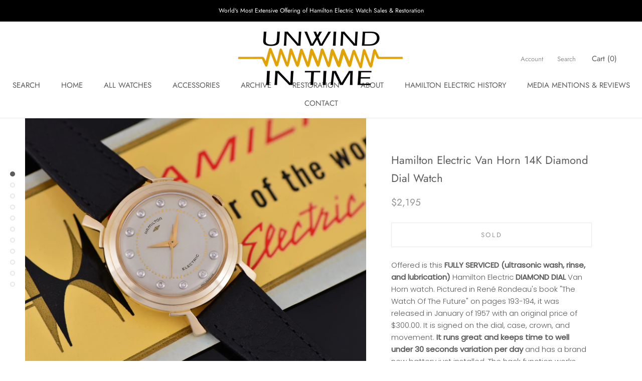

--- FILE ---
content_type: text/html; charset=utf-8
request_url: https://www.unwindintime.com/products/hamilton-electric-van-horn-14k-diamond-dial-watch
body_size: 22809
content:
<!doctype html>

<html class="no-js" lang="en">
  <head>
<meta name="smart-seo-integrated" content="true" /><title>Hamilton Electric Van Horn 14K Diamond Dial Watch | Unwind In Time</title>
<meta name="description" content="Offered is this FULLY SERVICED (ultrasonic wash, rinse, and lubrication) Hamilton Electric DIAMOND DIAL Van Horn watch. Pictured in René Rondeau&#39;s book &quot;The Watch Of The Future&quot; on pages 193-194, it was released in January of 1957 with an original price of $300.00. It is signed on the dial, case, crown, and movement. I" />
<meta name="smartseo-keyword" content="" />
<meta name="smartseo-timestamp" content="0" /><!-- Google Tag Manager -->
<script>(function(w,d,s,l,i){w[l]=w[l]||[];w[l].push({'gtm.start':
new Date().getTime(),event:'gtm.js'});var f=d.getElementsByTagName(s)[0],
j=d.createElement(s),dl=l!='dataLayer'?'&l='+l:'';j.async=true;j.src=
'https://www.googletagmanager.com/gtm.js?id='+i+dl;f.parentNode.insertBefore(j,f);
})(window,document,'script','dataLayer','GTM-WNZ7LLLJ');</script>
<!-- End Google Tag Manager -->
  <script type="text/javascript" src="https://gcb-app.herokuapp.com/get_script/2e17c4f8e75e11ec8be8feeec657c652.js?v=647901&amp;shop=unwind-in-time.myshopify.com"></script>
    <!-- /snippets/favicons.liquid -->
<!-- FAVICONS -->
<link rel="apple-touch-icon" sizes="57x57" href="//www.unwindintime.com/cdn/shop/t/42/assets/apple-touch-icon-57x57.png?v=4534">
<link rel="apple-touch-icon" sizes="60x60" href="//www.unwindintime.com/cdn/shop/t/42/assets/apple-touch-icon-60x60.png?v=4534">
<link rel="apple-touch-icon" sizes="72x72" href="//www.unwindintime.com/cdn/shop/t/42/assets/apple-touch-icon-72x72.png?v=4534">
<link rel="apple-touch-icon" sizes="76x76" href="//www.unwindintime.com/cdn/shop/t/42/assets/apple-touch-icon-76x76.png?v=4534">
<link rel="apple-touch-icon" sizes="114x114" href="//www.unwindintime.com/cdn/shop/t/42/assets/apple-touch-icon-114x114.png?v=4534">
<link rel="apple-touch-icon" sizes="120x120" href="//www.unwindintime.com/cdn/shop/t/42/assets/apple-touch-icon-120x120.png?v=4534">
<link rel="apple-touch-icon" sizes="144x144" href="//www.unwindintime.com/cdn/shop/t/42/assets/apple-touch-icon-144x144.png?v=4534">
<link rel="apple-touch-icon" sizes="152x152" href="//www.unwindintime.com/cdn/shop/t/42/assets/apple-touch-icon-152x152.png?v=4534">
<link rel="apple-touch-icon" sizes="180x180" href="//www.unwindintime.com/cdn/shop/t/42/assets/apple-touch-icon-180x180.png?v=4534">
<link rel="icon" type="image/png" href="//www.unwindintime.com/cdn/shop/t/42/assets/favicon-32x32.png?v=157029014082184672731738100554" sizes="32x32">
<link rel="icon" type="image/png" href="//www.unwindintime.com/cdn/shop/t/42/assets/favicon-194x194.png?v=4534" sizes="194x194">
<link rel="icon" type="image/png" href="//www.unwindintime.com/cdn/shop/t/42/assets/favicon-96x96.png?v=4534" sizes="96x96">
<link rel="icon" type="image/png" href="//www.unwindintime.com/cdn/shop/t/42/assets/android-chrome-192x192.png?v=32311019252341163971738100554" sizes="192x192">
<link rel="icon" type="image/png" href="//www.unwindintime.com/cdn/shop/t/42/assets/favicon.png?v=4534" sizes="16x16">
<link rel="manifest" href="//www.unwindintime.com/cdn/shop/t/42/assets/manifest.json?v=4534">
<link rel="shortcut icon" href="//www.unwindintime.com/cdn/shop/t/42/assets/favicon.ico?v=128647119924691785871738100554">
<meta name="apple-mobile-web-app-title" content="Unwind In Time">
<meta name="application-name" content="Unwind In Time">
<meta name="msapplication-TileColor" content="#daa520">
<meta name="msapplication-TileImage" content="//www.unwindintime.com/cdn/shop/t/42/assets/mstile-144x144.png?v=4534">
<meta name="msapplication-config" content="//www.unwindintime.com/cdn/shop/t/42/assets/browserconfig.xml?v=4534">
<meta name="theme-color" content="#daa520">
    <meta name="p:domain_verify" content="1e8593508afe0a0a153fe262bb56737d"/>
    <meta name="google-site-verification" content="ff0IibAAiiwocjZDLNgqFKZ8QNqZAbcW874ErWWZfgI" />
    <meta charset="utf-8"> 
    <meta http-equiv="X-UA-Compatible" content="IE=edge,chrome=1">
    <meta name="viewport" content="width=device-width, initial-scale=1.0, height=device-height, minimum-scale=1.0, user-scalable=0">
    <meta name="theme-color" content=""><link rel="canonical" href="https://www.unwindintime.com/products/hamilton-electric-van-horn-14k-diamond-dial-watch"><link rel="shortcut icon" href="//www.unwindintime.com/cdn/shop/files/pencil_ventrua_1x1_32x32.png?v=1613528080" type="image/png"><meta property="og:type" content="product">
  <meta property="og:title" content="Hamilton Electric Van Horn 14K Diamond Dial Watch"><meta property="og:image" content="http://www.unwindintime.com/cdn/shop/products/Hamilton-Electric-Van-Horn-14K-Diamond-Dial-Watch_grande.jpg?v=1583190570">
    <meta property="og:image:secure_url" content="https://www.unwindintime.com/cdn/shop/products/Hamilton-Electric-Van-Horn-14K-Diamond-Dial-Watch_grande.jpg?v=1583190570"><meta property="og:image" content="http://www.unwindintime.com/cdn/shop/products/Hamilton-Electric-Van-Horn-14K-Diamond-Dial-Watch_2_grande.jpg?v=1583190570">
    <meta property="og:image:secure_url" content="https://www.unwindintime.com/cdn/shop/products/Hamilton-Electric-Van-Horn-14K-Diamond-Dial-Watch_2_grande.jpg?v=1583190570"><meta property="og:image" content="http://www.unwindintime.com/cdn/shop/products/Hamilton-Electric-Van-Horn-14K-Diamond-Dial-Watch_3_grande.jpg?v=1583190570">
    <meta property="og:image:secure_url" content="https://www.unwindintime.com/cdn/shop/products/Hamilton-Electric-Van-Horn-14K-Diamond-Dial-Watch_3_grande.jpg?v=1583190570"><meta property="og:price:amount" content="2,195.00">
  <meta property="og:price:currency" content="USD"><meta property="og:description" content="Offered is this FULLY SERVICED (ultrasonic wash, rinse, and lubrication) Hamilton Electric DIAMOND DIAL Van Horn watch. Pictured in René Rondeau&#39;s book &quot;The Watch Of The Future&quot; on pages 193-194, it was released in January of 1957 with an original price of $300.00. It is signed on the dial, case, crown, and movement. I"><meta property="og:url" content="https://www.unwindintime.com/products/hamilton-electric-van-horn-14k-diamond-dial-watch">
<meta property="og:site_name" content="Unwind In Time"><meta name="twitter:card" content="summary"><meta name="twitter:title" content="Hamilton Electric Van Horn 14K Diamond Dial Watch">
  <meta name="twitter:description" content="Offered is this FULLY SERVICED (ultrasonic wash, rinse, and lubrication) Hamilton Electric DIAMOND DIAL Van Horn watch. Pictured in René Rondeau&#39;s book &quot;The Watch Of The Future&quot; on pages 193-194, it was released in January of 1957 with an original price of $300.00. It is signed on the dial, case, crown, and movement. It runs great and keeps time to well under 30 seconds variation per day and has a brand new battery just installed. The hack function works properly, and the watch starts right up each time the crown is pushed in from the setting position to the running position. It has been updated to a 505 movement with NOS D-Pin contact, so it will run virtually as it did when it left the factory around 60 years ago.  The Van Horn was one of the original two watches introduced on January 3rd, 1957 when Hamilton announced to the">
  <meta name="twitter:image" content="https://www.unwindintime.com/cdn/shop/products/Hamilton-Electric-Van-Horn-14K-Diamond-Dial-Watch_600x600_crop_center.jpg?v=1583190570">

    <script>window.performance && window.performance.mark && window.performance.mark('shopify.content_for_header.start');</script><meta name="google-site-verification" content="ulukd30rRf0dXt4cOpDqXuwFuwZyvGOKGDjx8EZsMEc">
<meta id="shopify-digital-wallet" name="shopify-digital-wallet" content="/1334509641/digital_wallets/dialog">
<meta name="shopify-checkout-api-token" content="86c15a9a83d2276310ae70a193b478e9">
<meta id="in-context-paypal-metadata" data-shop-id="1334509641" data-venmo-supported="false" data-environment="production" data-locale="en_US" data-paypal-v4="true" data-currency="USD">
<link rel="alternate" type="application/json+oembed" href="https://www.unwindintime.com/products/hamilton-electric-van-horn-14k-diamond-dial-watch.oembed">
<script async="async" src="/checkouts/internal/preloads.js?locale=en-US"></script>
<link rel="preconnect" href="https://shop.app" crossorigin="anonymous">
<script async="async" src="https://shop.app/checkouts/internal/preloads.js?locale=en-US&shop_id=1334509641" crossorigin="anonymous"></script>
<script id="apple-pay-shop-capabilities" type="application/json">{"shopId":1334509641,"countryCode":"US","currencyCode":"USD","merchantCapabilities":["supports3DS"],"merchantId":"gid:\/\/shopify\/Shop\/1334509641","merchantName":"Unwind In Time","requiredBillingContactFields":["postalAddress","email"],"requiredShippingContactFields":["postalAddress","email"],"shippingType":"shipping","supportedNetworks":["visa","masterCard","amex","discover","elo","jcb"],"total":{"type":"pending","label":"Unwind In Time","amount":"1.00"},"shopifyPaymentsEnabled":true,"supportsSubscriptions":true}</script>
<script id="shopify-features" type="application/json">{"accessToken":"86c15a9a83d2276310ae70a193b478e9","betas":["rich-media-storefront-analytics"],"domain":"www.unwindintime.com","predictiveSearch":true,"shopId":1334509641,"locale":"en"}</script>
<script>var Shopify = Shopify || {};
Shopify.shop = "unwind-in-time.myshopify.com";
Shopify.locale = "en";
Shopify.currency = {"active":"USD","rate":"1.0"};
Shopify.country = "US";
Shopify.theme = {"name":"Copy of Backup 1\/28\/25 before GA4 in code","id":148525875424,"schema_name":"Prestige","schema_version":"1.1.6","theme_store_id":855,"role":"main"};
Shopify.theme.handle = "null";
Shopify.theme.style = {"id":null,"handle":null};
Shopify.cdnHost = "www.unwindintime.com/cdn";
Shopify.routes = Shopify.routes || {};
Shopify.routes.root = "/";</script>
<script type="module">!function(o){(o.Shopify=o.Shopify||{}).modules=!0}(window);</script>
<script>!function(o){function n(){var o=[];function n(){o.push(Array.prototype.slice.apply(arguments))}return n.q=o,n}var t=o.Shopify=o.Shopify||{};t.loadFeatures=n(),t.autoloadFeatures=n()}(window);</script>
<script>
  window.ShopifyPay = window.ShopifyPay || {};
  window.ShopifyPay.apiHost = "shop.app\/pay";
  window.ShopifyPay.redirectState = null;
</script>
<script id="shop-js-analytics" type="application/json">{"pageType":"product"}</script>
<script defer="defer" async type="module" src="//www.unwindintime.com/cdn/shopifycloud/shop-js/modules/v2/client.init-shop-cart-sync_C5BV16lS.en.esm.js"></script>
<script defer="defer" async type="module" src="//www.unwindintime.com/cdn/shopifycloud/shop-js/modules/v2/chunk.common_CygWptCX.esm.js"></script>
<script type="module">
  await import("//www.unwindintime.com/cdn/shopifycloud/shop-js/modules/v2/client.init-shop-cart-sync_C5BV16lS.en.esm.js");
await import("//www.unwindintime.com/cdn/shopifycloud/shop-js/modules/v2/chunk.common_CygWptCX.esm.js");

  window.Shopify.SignInWithShop?.initShopCartSync?.({"fedCMEnabled":true,"windoidEnabled":true});

</script>
<script>
  window.Shopify = window.Shopify || {};
  if (!window.Shopify.featureAssets) window.Shopify.featureAssets = {};
  window.Shopify.featureAssets['shop-js'] = {"shop-cart-sync":["modules/v2/client.shop-cart-sync_ZFArdW7E.en.esm.js","modules/v2/chunk.common_CygWptCX.esm.js"],"init-fed-cm":["modules/v2/client.init-fed-cm_CmiC4vf6.en.esm.js","modules/v2/chunk.common_CygWptCX.esm.js"],"shop-button":["modules/v2/client.shop-button_tlx5R9nI.en.esm.js","modules/v2/chunk.common_CygWptCX.esm.js"],"shop-cash-offers":["modules/v2/client.shop-cash-offers_DOA2yAJr.en.esm.js","modules/v2/chunk.common_CygWptCX.esm.js","modules/v2/chunk.modal_D71HUcav.esm.js"],"init-windoid":["modules/v2/client.init-windoid_sURxWdc1.en.esm.js","modules/v2/chunk.common_CygWptCX.esm.js"],"shop-toast-manager":["modules/v2/client.shop-toast-manager_ClPi3nE9.en.esm.js","modules/v2/chunk.common_CygWptCX.esm.js"],"init-shop-email-lookup-coordinator":["modules/v2/client.init-shop-email-lookup-coordinator_B8hsDcYM.en.esm.js","modules/v2/chunk.common_CygWptCX.esm.js"],"init-shop-cart-sync":["modules/v2/client.init-shop-cart-sync_C5BV16lS.en.esm.js","modules/v2/chunk.common_CygWptCX.esm.js"],"avatar":["modules/v2/client.avatar_BTnouDA3.en.esm.js"],"pay-button":["modules/v2/client.pay-button_FdsNuTd3.en.esm.js","modules/v2/chunk.common_CygWptCX.esm.js"],"init-customer-accounts":["modules/v2/client.init-customer-accounts_DxDtT_ad.en.esm.js","modules/v2/client.shop-login-button_C5VAVYt1.en.esm.js","modules/v2/chunk.common_CygWptCX.esm.js","modules/v2/chunk.modal_D71HUcav.esm.js"],"init-shop-for-new-customer-accounts":["modules/v2/client.init-shop-for-new-customer-accounts_ChsxoAhi.en.esm.js","modules/v2/client.shop-login-button_C5VAVYt1.en.esm.js","modules/v2/chunk.common_CygWptCX.esm.js","modules/v2/chunk.modal_D71HUcav.esm.js"],"shop-login-button":["modules/v2/client.shop-login-button_C5VAVYt1.en.esm.js","modules/v2/chunk.common_CygWptCX.esm.js","modules/v2/chunk.modal_D71HUcav.esm.js"],"init-customer-accounts-sign-up":["modules/v2/client.init-customer-accounts-sign-up_CPSyQ0Tj.en.esm.js","modules/v2/client.shop-login-button_C5VAVYt1.en.esm.js","modules/v2/chunk.common_CygWptCX.esm.js","modules/v2/chunk.modal_D71HUcav.esm.js"],"shop-follow-button":["modules/v2/client.shop-follow-button_Cva4Ekp9.en.esm.js","modules/v2/chunk.common_CygWptCX.esm.js","modules/v2/chunk.modal_D71HUcav.esm.js"],"checkout-modal":["modules/v2/client.checkout-modal_BPM8l0SH.en.esm.js","modules/v2/chunk.common_CygWptCX.esm.js","modules/v2/chunk.modal_D71HUcav.esm.js"],"lead-capture":["modules/v2/client.lead-capture_Bi8yE_yS.en.esm.js","modules/v2/chunk.common_CygWptCX.esm.js","modules/v2/chunk.modal_D71HUcav.esm.js"],"shop-login":["modules/v2/client.shop-login_D6lNrXab.en.esm.js","modules/v2/chunk.common_CygWptCX.esm.js","modules/v2/chunk.modal_D71HUcav.esm.js"],"payment-terms":["modules/v2/client.payment-terms_CZxnsJam.en.esm.js","modules/v2/chunk.common_CygWptCX.esm.js","modules/v2/chunk.modal_D71HUcav.esm.js"]};
</script>
<script>(function() {
  var isLoaded = false;
  function asyncLoad() {
    if (isLoaded) return;
    isLoaded = true;
    var urls = ["https:\/\/cloudsearch-1f874.kxcdn.com\/shopify.js?srp=\/a\/search\u0026shop=unwind-in-time.myshopify.com","https:\/\/gcb-app.herokuapp.com\/get_script\/2e17c4f8e75e11ec8be8feeec657c652.js?v=508365\u0026shop=unwind-in-time.myshopify.com"];
    for (var i = 0; i < urls.length; i++) {
      var s = document.createElement('script');
      s.type = 'text/javascript';
      s.async = true;
      s.src = urls[i];
      var x = document.getElementsByTagName('script')[0];
      x.parentNode.insertBefore(s, x);
    }
  };
  if(window.attachEvent) {
    window.attachEvent('onload', asyncLoad);
  } else {
    window.addEventListener('load', asyncLoad, false);
  }
})();</script>
<script id="__st">var __st={"a":1334509641,"offset":-21600,"reqid":"bd2aecaf-ffe8-482f-976b-f984d4ed44e1-1768611011","pageurl":"www.unwindintime.com\/products\/hamilton-electric-van-horn-14k-diamond-dial-watch","u":"ab4aaef88941","p":"product","rtyp":"product","rid":4527753363552};</script>
<script>window.ShopifyPaypalV4VisibilityTracking = true;</script>
<script id="captcha-bootstrap">!function(){'use strict';const t='contact',e='account',n='new_comment',o=[[t,t],['blogs',n],['comments',n],[t,'customer']],c=[[e,'customer_login'],[e,'guest_login'],[e,'recover_customer_password'],[e,'create_customer']],r=t=>t.map((([t,e])=>`form[action*='/${t}']:not([data-nocaptcha='true']) input[name='form_type'][value='${e}']`)).join(','),a=t=>()=>t?[...document.querySelectorAll(t)].map((t=>t.form)):[];function s(){const t=[...o],e=r(t);return a(e)}const i='password',u='form_key',d=['recaptcha-v3-token','g-recaptcha-response','h-captcha-response',i],f=()=>{try{return window.sessionStorage}catch{return}},m='__shopify_v',_=t=>t.elements[u];function p(t,e,n=!1){try{const o=window.sessionStorage,c=JSON.parse(o.getItem(e)),{data:r}=function(t){const{data:e,action:n}=t;return t[m]||n?{data:e,action:n}:{data:t,action:n}}(c);for(const[e,n]of Object.entries(r))t.elements[e]&&(t.elements[e].value=n);n&&o.removeItem(e)}catch(o){console.error('form repopulation failed',{error:o})}}const l='form_type',E='cptcha';function T(t){t.dataset[E]=!0}const w=window,h=w.document,L='Shopify',v='ce_forms',y='captcha';let A=!1;((t,e)=>{const n=(g='f06e6c50-85a8-45c8-87d0-21a2b65856fe',I='https://cdn.shopify.com/shopifycloud/storefront-forms-hcaptcha/ce_storefront_forms_captcha_hcaptcha.v1.5.2.iife.js',D={infoText:'Protected by hCaptcha',privacyText:'Privacy',termsText:'Terms'},(t,e,n)=>{const o=w[L][v],c=o.bindForm;if(c)return c(t,g,e,D).then(n);var r;o.q.push([[t,g,e,D],n]),r=I,A||(h.body.append(Object.assign(h.createElement('script'),{id:'captcha-provider',async:!0,src:r})),A=!0)});var g,I,D;w[L]=w[L]||{},w[L][v]=w[L][v]||{},w[L][v].q=[],w[L][y]=w[L][y]||{},w[L][y].protect=function(t,e){n(t,void 0,e),T(t)},Object.freeze(w[L][y]),function(t,e,n,w,h,L){const[v,y,A,g]=function(t,e,n){const i=e?o:[],u=t?c:[],d=[...i,...u],f=r(d),m=r(i),_=r(d.filter((([t,e])=>n.includes(e))));return[a(f),a(m),a(_),s()]}(w,h,L),I=t=>{const e=t.target;return e instanceof HTMLFormElement?e:e&&e.form},D=t=>v().includes(t);t.addEventListener('submit',(t=>{const e=I(t);if(!e)return;const n=D(e)&&!e.dataset.hcaptchaBound&&!e.dataset.recaptchaBound,o=_(e),c=g().includes(e)&&(!o||!o.value);(n||c)&&t.preventDefault(),c&&!n&&(function(t){try{if(!f())return;!function(t){const e=f();if(!e)return;const n=_(t);if(!n)return;const o=n.value;o&&e.removeItem(o)}(t);const e=Array.from(Array(32),(()=>Math.random().toString(36)[2])).join('');!function(t,e){_(t)||t.append(Object.assign(document.createElement('input'),{type:'hidden',name:u})),t.elements[u].value=e}(t,e),function(t,e){const n=f();if(!n)return;const o=[...t.querySelectorAll(`input[type='${i}']`)].map((({name:t})=>t)),c=[...d,...o],r={};for(const[a,s]of new FormData(t).entries())c.includes(a)||(r[a]=s);n.setItem(e,JSON.stringify({[m]:1,action:t.action,data:r}))}(t,e)}catch(e){console.error('failed to persist form',e)}}(e),e.submit())}));const S=(t,e)=>{t&&!t.dataset[E]&&(n(t,e.some((e=>e===t))),T(t))};for(const o of['focusin','change'])t.addEventListener(o,(t=>{const e=I(t);D(e)&&S(e,y())}));const B=e.get('form_key'),M=e.get(l),P=B&&M;t.addEventListener('DOMContentLoaded',(()=>{const t=y();if(P)for(const e of t)e.elements[l].value===M&&p(e,B);[...new Set([...A(),...v().filter((t=>'true'===t.dataset.shopifyCaptcha))])].forEach((e=>S(e,t)))}))}(h,new URLSearchParams(w.location.search),n,t,e,['guest_login'])})(!0,!0)}();</script>
<script integrity="sha256-4kQ18oKyAcykRKYeNunJcIwy7WH5gtpwJnB7kiuLZ1E=" data-source-attribution="shopify.loadfeatures" defer="defer" src="//www.unwindintime.com/cdn/shopifycloud/storefront/assets/storefront/load_feature-a0a9edcb.js" crossorigin="anonymous"></script>
<script crossorigin="anonymous" defer="defer" src="//www.unwindintime.com/cdn/shopifycloud/storefront/assets/shopify_pay/storefront-65b4c6d7.js?v=20250812"></script>
<script data-source-attribution="shopify.dynamic_checkout.dynamic.init">var Shopify=Shopify||{};Shopify.PaymentButton=Shopify.PaymentButton||{isStorefrontPortableWallets:!0,init:function(){window.Shopify.PaymentButton.init=function(){};var t=document.createElement("script");t.src="https://www.unwindintime.com/cdn/shopifycloud/portable-wallets/latest/portable-wallets.en.js",t.type="module",document.head.appendChild(t)}};
</script>
<script data-source-attribution="shopify.dynamic_checkout.buyer_consent">
  function portableWalletsHideBuyerConsent(e){var t=document.getElementById("shopify-buyer-consent"),n=document.getElementById("shopify-subscription-policy-button");t&&n&&(t.classList.add("hidden"),t.setAttribute("aria-hidden","true"),n.removeEventListener("click",e))}function portableWalletsShowBuyerConsent(e){var t=document.getElementById("shopify-buyer-consent"),n=document.getElementById("shopify-subscription-policy-button");t&&n&&(t.classList.remove("hidden"),t.removeAttribute("aria-hidden"),n.addEventListener("click",e))}window.Shopify?.PaymentButton&&(window.Shopify.PaymentButton.hideBuyerConsent=portableWalletsHideBuyerConsent,window.Shopify.PaymentButton.showBuyerConsent=portableWalletsShowBuyerConsent);
</script>
<script data-source-attribution="shopify.dynamic_checkout.cart.bootstrap">document.addEventListener("DOMContentLoaded",(function(){function t(){return document.querySelector("shopify-accelerated-checkout-cart, shopify-accelerated-checkout")}if(t())Shopify.PaymentButton.init();else{new MutationObserver((function(e,n){t()&&(Shopify.PaymentButton.init(),n.disconnect())})).observe(document.body,{childList:!0,subtree:!0})}}));
</script>
<link id="shopify-accelerated-checkout-styles" rel="stylesheet" media="screen" href="https://www.unwindintime.com/cdn/shopifycloud/portable-wallets/latest/accelerated-checkout-backwards-compat.css" crossorigin="anonymous">
<style id="shopify-accelerated-checkout-cart">
        #shopify-buyer-consent {
  margin-top: 1em;
  display: inline-block;
  width: 100%;
}

#shopify-buyer-consent.hidden {
  display: none;
}

#shopify-subscription-policy-button {
  background: none;
  border: none;
  padding: 0;
  text-decoration: underline;
  font-size: inherit;
  cursor: pointer;
}

#shopify-subscription-policy-button::before {
  box-shadow: none;
}

      </style>

<script>window.performance && window.performance.mark && window.performance.mark('shopify.content_for_header.end');</script>

    <link rel="stylesheet" href="//www.unwindintime.com/cdn/shop/t/42/assets/theme.scss.css?v=119675611164287655101759342504">

    <script>
      // This allows to expose several variables to the global scope, to be used in scripts
      window.theme = {
        template: "product",
        shopCurrency: "USD",
        moneyFormat: "${{amount}}",
        moneyWithCurrencyFormat: "${{amount}} USD",
        currencyConversionEnabled: false,
        currencyConversionMoneyFormat: "money_format",
        currencyConversionRoundAmounts: true,
        searchMode: "product,article",
        showPageTransition: true,
        showElementStaggering: true,
        showImageZooming: true
      };

      window.languages = {
        cartAddNote: "Add Order Note",
        cartEditNote: "Edit Order Note",
        productImageLoadingError: "This image could not be loaded. Please try to reload the page.",
        productFormAddToCart: "Add to cart",
        productFormUnavailable: "Unavailable",
        productFormSoldOut: "Sold",
        shippingEstimatorOneResult: "1 option available:",
        shippingEstimatorMoreResults: "{{count}} options available:",
        shippingEstimatorNoResults: "No shipping could be found"
      };

      window.lazySizesConfig = {
        loadHidden: false,
        hFac: 0.5,
        expFactor: 2,
        ricTimeout: 150,
        lazyClass: 'Image--lazyLoad',
        loadingClass: 'Image--lazyLoading',
        loadedClass: 'Image--lazyLoaded'
      };

      document.documentElement.className = document.documentElement.className.replace('no-js', 'js');
      document.documentElement.style.setProperty('--window-height', window.innerHeight + 'px');

      // We do a quick detection of some features (we could use Modernizr but for so little...)
      (function() {
        document.documentElement.className += ((window.CSS && window.CSS.supports('(position: sticky) or (position: -webkit-sticky)')) ? ' supports-sticky' : ' no-supports-sticky');
        document.documentElement.className += (window.matchMedia('(-moz-touch-enabled: 1), (hover: none)')).matches ? ' no-supports-hover' : ' supports-hover';
      }());

      window.onpageshow = function (event) {
        if (event.persisted) {
          window.location.reload();
        }
      };
    </script>

    <script src="//www.unwindintime.com/cdn/shop/t/42/assets/lazysizes.min.js?v=174358363404432586981738100554" async></script>

    
<script src="https://polyfill-fastly.net/v3/polyfill.min.js?unknown=polyfill&features=fetch,Element.prototype.closest,Element.prototype.remove,Element.prototype.classList,Array.prototype.includes,Array.prototype.fill,Object.assign,CustomEvent,IntersectionObserver,IntersectionObserverEntry" defer></script>
    <script src="//www.unwindintime.com/cdn/shop/t/42/assets/libs.min.js?v=88466822118989791001738100554" defer></script>
    <script src="//www.unwindintime.com/cdn/shop/t/42/assets/theme.min.js?v=151029740981451701771738100554" defer></script>
    <script src="//www.unwindintime.com/cdn/shop/t/42/assets/custom.js?v=8814717088703906631738100554" defer></script>

    
  <script type="application/ld+json">
  {
    "@context": "https://schema.org",
    "@type": "Product",
    "productID": 4527753363552,
    "offers": [{
          "@type": "Offer",
          "name": "Hamilton Electric Van Horn 14K Diamond Dial Watch",
          "availability":"https://schema.org/OutOfStock",
          "price": 2195.0,
          "priceCurrency": "USD",
          "priceValidUntil": "2026-01-26","sku": "HE0189","hasMerchantReturnPolicy": {
              "merchantReturnLink": "https:\/\/www.unwindintime.com\/policies\/refund-policy"
            },"shippingDetails": {
              "shippingSettingsLink": "https:\/\/www.unwindintime.com\/policies\/shipping-policy"
            },"url": "https://www.unwindintime.com/products/hamilton-electric-van-horn-14k-diamond-dial-watch?variant=31881540730976"
        }
],"brand": {
      "@type": "Brand",
      "name": "Unwind In Time"
    },
    "name": "Hamilton Electric Van Horn 14K Diamond Dial Watch",
    "description": "Offered is this FULLY SERVICED (ultrasonic wash, rinse, and lubrication) Hamilton Electric DIAMOND DIAL Van Horn watch. Pictured in René Rondeau's book \"The Watch Of The Future\" on pages 193-194, it was released in January of 1957 with an original price of $300.00. It is signed on the dial, case, crown, and movement. It runs great and keeps time to well under 30 seconds variation per day and has a brand new battery just installed. The hack function works properly, and the watch starts right up each time the crown is pushed in from the setting position to the running position. It has been updated to a 505 movement with NOS D-Pin contact, so it will run virtually as it did when it left the factory around 60 years ago. \nThe Van Horn was one of the original two watches introduced on January 3rd, 1957 when Hamilton announced to the world, the first battery powered watch. It was named for John Van Horn, the director of Research and Development for Hamilton, who spearheaded the electric watch project.\nThe diamond dial version of the Van Horn is very rare, and was priced at a very substantial $300.00 versus $175.00 for the standard dial. That is almost double the price!! The dial on this watch has the ORIGINAL FINISH, and is in superb condition. \nBRAND:  Hamilton Electric Diamond Dial Van Horn\nGENDER:  Mens \nCASE:  14K Solid Gold \nCASE BACK:  Marked Hamilton, 14K Gold, S\u0026amp;W, and inside marked Hamilton W. Co., Lancaster, PA, 14K Gold, S446293, S\u0026amp;W\nBAND\/BRACELET:  New Genuine Leather Black Calf Grain Watch Strap With Gold Tone Buckle\nMOVEMENT:  505 Electric, Marked Hamilton 505 Patented, ADJ. U.S.A.\nSIZE:  35mm without crown | 45mm lug to lug  \nCROWN:  Gold, marked with the \"H\" logo  \nCONDITION:  Excellent\n     CRYSTAL:  Excellent, with no cracks \n     CASE:  Excellent\n     DIAL:  Excellent, with ORIGINAL FINISH, marked Hamilton Electric, and Pat. Pending below the 6 position\n     HANDS:  Gold Dauphine hour and minute hands, and gold seconds hand, all correct for this watch\n     BAND:  New\nGuaranteed to arrive in fine working order, or your money back, or return for a refund for any reason within 7 days if not satisfied. I am a NAWCC (National Association of Watch and Clock Collectors) member and stand behind what I sell.",
    "category": "SOLD",
    "url": "https://www.unwindintime.com/products/hamilton-electric-van-horn-14k-diamond-dial-watch",
    "sku": "HE0189","image": {
      "@type": "ImageObject",
      "url": "https://www.unwindintime.com/cdn/shop/products/Hamilton-Electric-Van-Horn-14K-Diamond-Dial-Watch.jpg?v=1583190570&width=1024",
      "image": "https://www.unwindintime.com/cdn/shop/products/Hamilton-Electric-Van-Horn-14K-Diamond-Dial-Watch.jpg?v=1583190570&width=1024",
      "name": "Hamilton Electric Van Horn 14K Diamond Dial Watch",
      "width": "1024",
      "height": "1024"
    }
  }
  </script>



  <script type="application/ld+json">
  {
    "@context": "https://schema.org",
    "@type": "BreadcrumbList",
  "itemListElement": [{
      "@type": "ListItem",
      "position": 1,
      "name": "Translation missing: en.general.home",
      "item": "https://www.unwindintime.com"
    },{
          "@type": "ListItem",
          "position": 2,
          "name": "Hamilton Electric Van Horn 14K Diamond Dial Watch",
          "item": "https://www.unwindintime.com/products/hamilton-electric-van-horn-14k-diamond-dial-watch"
        }]
  }
  </script>


  <script src='//www.unwindintime.com/cdn/shop/t/42/assets/better-search.js?v=86501540756785068551738100554' defer='defer'></script><link href="https://monorail-edge.shopifysvc.com" rel="dns-prefetch">
<script>(function(){if ("sendBeacon" in navigator && "performance" in window) {try {var session_token_from_headers = performance.getEntriesByType('navigation')[0].serverTiming.find(x => x.name == '_s').description;} catch {var session_token_from_headers = undefined;}var session_cookie_matches = document.cookie.match(/_shopify_s=([^;]*)/);var session_token_from_cookie = session_cookie_matches && session_cookie_matches.length === 2 ? session_cookie_matches[1] : "";var session_token = session_token_from_headers || session_token_from_cookie || "";function handle_abandonment_event(e) {var entries = performance.getEntries().filter(function(entry) {return /monorail-edge.shopifysvc.com/.test(entry.name);});if (!window.abandonment_tracked && entries.length === 0) {window.abandonment_tracked = true;var currentMs = Date.now();var navigation_start = performance.timing.navigationStart;var payload = {shop_id: 1334509641,url: window.location.href,navigation_start,duration: currentMs - navigation_start,session_token,page_type: "product"};window.navigator.sendBeacon("https://monorail-edge.shopifysvc.com/v1/produce", JSON.stringify({schema_id: "online_store_buyer_site_abandonment/1.1",payload: payload,metadata: {event_created_at_ms: currentMs,event_sent_at_ms: currentMs}}));}}window.addEventListener('pagehide', handle_abandonment_event);}}());</script>
<script id="web-pixels-manager-setup">(function e(e,d,r,n,o){if(void 0===o&&(o={}),!Boolean(null===(a=null===(i=window.Shopify)||void 0===i?void 0:i.analytics)||void 0===a?void 0:a.replayQueue)){var i,a;window.Shopify=window.Shopify||{};var t=window.Shopify;t.analytics=t.analytics||{};var s=t.analytics;s.replayQueue=[],s.publish=function(e,d,r){return s.replayQueue.push([e,d,r]),!0};try{self.performance.mark("wpm:start")}catch(e){}var l=function(){var e={modern:/Edge?\/(1{2}[4-9]|1[2-9]\d|[2-9]\d{2}|\d{4,})\.\d+(\.\d+|)|Firefox\/(1{2}[4-9]|1[2-9]\d|[2-9]\d{2}|\d{4,})\.\d+(\.\d+|)|Chrom(ium|e)\/(9{2}|\d{3,})\.\d+(\.\d+|)|(Maci|X1{2}).+ Version\/(15\.\d+|(1[6-9]|[2-9]\d|\d{3,})\.\d+)([,.]\d+|)( \(\w+\)|)( Mobile\/\w+|) Safari\/|Chrome.+OPR\/(9{2}|\d{3,})\.\d+\.\d+|(CPU[ +]OS|iPhone[ +]OS|CPU[ +]iPhone|CPU IPhone OS|CPU iPad OS)[ +]+(15[._]\d+|(1[6-9]|[2-9]\d|\d{3,})[._]\d+)([._]\d+|)|Android:?[ /-](13[3-9]|1[4-9]\d|[2-9]\d{2}|\d{4,})(\.\d+|)(\.\d+|)|Android.+Firefox\/(13[5-9]|1[4-9]\d|[2-9]\d{2}|\d{4,})\.\d+(\.\d+|)|Android.+Chrom(ium|e)\/(13[3-9]|1[4-9]\d|[2-9]\d{2}|\d{4,})\.\d+(\.\d+|)|SamsungBrowser\/([2-9]\d|\d{3,})\.\d+/,legacy:/Edge?\/(1[6-9]|[2-9]\d|\d{3,})\.\d+(\.\d+|)|Firefox\/(5[4-9]|[6-9]\d|\d{3,})\.\d+(\.\d+|)|Chrom(ium|e)\/(5[1-9]|[6-9]\d|\d{3,})\.\d+(\.\d+|)([\d.]+$|.*Safari\/(?![\d.]+ Edge\/[\d.]+$))|(Maci|X1{2}).+ Version\/(10\.\d+|(1[1-9]|[2-9]\d|\d{3,})\.\d+)([,.]\d+|)( \(\w+\)|)( Mobile\/\w+|) Safari\/|Chrome.+OPR\/(3[89]|[4-9]\d|\d{3,})\.\d+\.\d+|(CPU[ +]OS|iPhone[ +]OS|CPU[ +]iPhone|CPU IPhone OS|CPU iPad OS)[ +]+(10[._]\d+|(1[1-9]|[2-9]\d|\d{3,})[._]\d+)([._]\d+|)|Android:?[ /-](13[3-9]|1[4-9]\d|[2-9]\d{2}|\d{4,})(\.\d+|)(\.\d+|)|Mobile Safari.+OPR\/([89]\d|\d{3,})\.\d+\.\d+|Android.+Firefox\/(13[5-9]|1[4-9]\d|[2-9]\d{2}|\d{4,})\.\d+(\.\d+|)|Android.+Chrom(ium|e)\/(13[3-9]|1[4-9]\d|[2-9]\d{2}|\d{4,})\.\d+(\.\d+|)|Android.+(UC? ?Browser|UCWEB|U3)[ /]?(15\.([5-9]|\d{2,})|(1[6-9]|[2-9]\d|\d{3,})\.\d+)\.\d+|SamsungBrowser\/(5\.\d+|([6-9]|\d{2,})\.\d+)|Android.+MQ{2}Browser\/(14(\.(9|\d{2,})|)|(1[5-9]|[2-9]\d|\d{3,})(\.\d+|))(\.\d+|)|K[Aa][Ii]OS\/(3\.\d+|([4-9]|\d{2,})\.\d+)(\.\d+|)/},d=e.modern,r=e.legacy,n=navigator.userAgent;return n.match(d)?"modern":n.match(r)?"legacy":"unknown"}(),u="modern"===l?"modern":"legacy",c=(null!=n?n:{modern:"",legacy:""})[u],f=function(e){return[e.baseUrl,"/wpm","/b",e.hashVersion,"modern"===e.buildTarget?"m":"l",".js"].join("")}({baseUrl:d,hashVersion:r,buildTarget:u}),m=function(e){var d=e.version,r=e.bundleTarget,n=e.surface,o=e.pageUrl,i=e.monorailEndpoint;return{emit:function(e){var a=e.status,t=e.errorMsg,s=(new Date).getTime(),l=JSON.stringify({metadata:{event_sent_at_ms:s},events:[{schema_id:"web_pixels_manager_load/3.1",payload:{version:d,bundle_target:r,page_url:o,status:a,surface:n,error_msg:t},metadata:{event_created_at_ms:s}}]});if(!i)return console&&console.warn&&console.warn("[Web Pixels Manager] No Monorail endpoint provided, skipping logging."),!1;try{return self.navigator.sendBeacon.bind(self.navigator)(i,l)}catch(e){}var u=new XMLHttpRequest;try{return u.open("POST",i,!0),u.setRequestHeader("Content-Type","text/plain"),u.send(l),!0}catch(e){return console&&console.warn&&console.warn("[Web Pixels Manager] Got an unhandled error while logging to Monorail."),!1}}}}({version:r,bundleTarget:l,surface:e.surface,pageUrl:self.location.href,monorailEndpoint:e.monorailEndpoint});try{o.browserTarget=l,function(e){var d=e.src,r=e.async,n=void 0===r||r,o=e.onload,i=e.onerror,a=e.sri,t=e.scriptDataAttributes,s=void 0===t?{}:t,l=document.createElement("script"),u=document.querySelector("head"),c=document.querySelector("body");if(l.async=n,l.src=d,a&&(l.integrity=a,l.crossOrigin="anonymous"),s)for(var f in s)if(Object.prototype.hasOwnProperty.call(s,f))try{l.dataset[f]=s[f]}catch(e){}if(o&&l.addEventListener("load",o),i&&l.addEventListener("error",i),u)u.appendChild(l);else{if(!c)throw new Error("Did not find a head or body element to append the script");c.appendChild(l)}}({src:f,async:!0,onload:function(){if(!function(){var e,d;return Boolean(null===(d=null===(e=window.Shopify)||void 0===e?void 0:e.analytics)||void 0===d?void 0:d.initialized)}()){var d=window.webPixelsManager.init(e)||void 0;if(d){var r=window.Shopify.analytics;r.replayQueue.forEach((function(e){var r=e[0],n=e[1],o=e[2];d.publishCustomEvent(r,n,o)})),r.replayQueue=[],r.publish=d.publishCustomEvent,r.visitor=d.visitor,r.initialized=!0}}},onerror:function(){return m.emit({status:"failed",errorMsg:"".concat(f," has failed to load")})},sri:function(e){var d=/^sha384-[A-Za-z0-9+/=]+$/;return"string"==typeof e&&d.test(e)}(c)?c:"",scriptDataAttributes:o}),m.emit({status:"loading"})}catch(e){m.emit({status:"failed",errorMsg:(null==e?void 0:e.message)||"Unknown error"})}}})({shopId: 1334509641,storefrontBaseUrl: "https://www.unwindintime.com",extensionsBaseUrl: "https://extensions.shopifycdn.com/cdn/shopifycloud/web-pixels-manager",monorailEndpoint: "https://monorail-edge.shopifysvc.com/unstable/produce_batch",surface: "storefront-renderer",enabledBetaFlags: ["2dca8a86"],webPixelsConfigList: [{"id":"518553824","configuration":"{\"config\":\"{\\\"pixel_id\\\":\\\"G-1C1E8LMEHR\\\",\\\"target_country\\\":\\\"US\\\",\\\"gtag_events\\\":[{\\\"type\\\":\\\"search\\\",\\\"action_label\\\":\\\"G-1C1E8LMEHR\\\"},{\\\"type\\\":\\\"begin_checkout\\\",\\\"action_label\\\":\\\"G-1C1E8LMEHR\\\"},{\\\"type\\\":\\\"view_item\\\",\\\"action_label\\\":[\\\"G-1C1E8LMEHR\\\",\\\"MC-CM2ZWQMH3K\\\"]},{\\\"type\\\":\\\"purchase\\\",\\\"action_label\\\":[\\\"G-1C1E8LMEHR\\\",\\\"MC-CM2ZWQMH3K\\\"]},{\\\"type\\\":\\\"page_view\\\",\\\"action_label\\\":[\\\"G-1C1E8LMEHR\\\",\\\"MC-CM2ZWQMH3K\\\"]},{\\\"type\\\":\\\"add_payment_info\\\",\\\"action_label\\\":\\\"G-1C1E8LMEHR\\\"},{\\\"type\\\":\\\"add_to_cart\\\",\\\"action_label\\\":\\\"G-1C1E8LMEHR\\\"}],\\\"enable_monitoring_mode\\\":false}\"}","eventPayloadVersion":"v1","runtimeContext":"OPEN","scriptVersion":"b2a88bafab3e21179ed38636efcd8a93","type":"APP","apiClientId":1780363,"privacyPurposes":[],"dataSharingAdjustments":{"protectedCustomerApprovalScopes":["read_customer_address","read_customer_email","read_customer_name","read_customer_personal_data","read_customer_phone"]}},{"id":"68485344","eventPayloadVersion":"v1","runtimeContext":"LAX","scriptVersion":"1","type":"CUSTOM","privacyPurposes":["ANALYTICS"],"name":"Google Analytics tag (migrated)"},{"id":"shopify-app-pixel","configuration":"{}","eventPayloadVersion":"v1","runtimeContext":"STRICT","scriptVersion":"0450","apiClientId":"shopify-pixel","type":"APP","privacyPurposes":["ANALYTICS","MARKETING"]},{"id":"shopify-custom-pixel","eventPayloadVersion":"v1","runtimeContext":"LAX","scriptVersion":"0450","apiClientId":"shopify-pixel","type":"CUSTOM","privacyPurposes":["ANALYTICS","MARKETING"]}],isMerchantRequest: false,initData: {"shop":{"name":"Unwind In Time","paymentSettings":{"currencyCode":"USD"},"myshopifyDomain":"unwind-in-time.myshopify.com","countryCode":"US","storefrontUrl":"https:\/\/www.unwindintime.com"},"customer":null,"cart":null,"checkout":null,"productVariants":[{"price":{"amount":2195.0,"currencyCode":"USD"},"product":{"title":"Hamilton Electric Van Horn 14K Diamond Dial Watch","vendor":"Unwind In Time","id":"4527753363552","untranslatedTitle":"Hamilton Electric Van Horn 14K Diamond Dial Watch","url":"\/products\/hamilton-electric-van-horn-14k-diamond-dial-watch","type":"SOLD"},"id":"31881540730976","image":{"src":"\/\/www.unwindintime.com\/cdn\/shop\/products\/Hamilton-Electric-Van-Horn-14K-Diamond-Dial-Watch.jpg?v=1583190570"},"sku":"HE0189","title":"Default Title","untranslatedTitle":"Default Title"}],"purchasingCompany":null},},"https://www.unwindintime.com/cdn","fcfee988w5aeb613cpc8e4bc33m6693e112",{"modern":"","legacy":""},{"shopId":"1334509641","storefrontBaseUrl":"https:\/\/www.unwindintime.com","extensionBaseUrl":"https:\/\/extensions.shopifycdn.com\/cdn\/shopifycloud\/web-pixels-manager","surface":"storefront-renderer","enabledBetaFlags":"[\"2dca8a86\"]","isMerchantRequest":"false","hashVersion":"fcfee988w5aeb613cpc8e4bc33m6693e112","publish":"custom","events":"[[\"page_viewed\",{}],[\"product_viewed\",{\"productVariant\":{\"price\":{\"amount\":2195.0,\"currencyCode\":\"USD\"},\"product\":{\"title\":\"Hamilton Electric Van Horn 14K Diamond Dial Watch\",\"vendor\":\"Unwind In Time\",\"id\":\"4527753363552\",\"untranslatedTitle\":\"Hamilton Electric Van Horn 14K Diamond Dial Watch\",\"url\":\"\/products\/hamilton-electric-van-horn-14k-diamond-dial-watch\",\"type\":\"SOLD\"},\"id\":\"31881540730976\",\"image\":{\"src\":\"\/\/www.unwindintime.com\/cdn\/shop\/products\/Hamilton-Electric-Van-Horn-14K-Diamond-Dial-Watch.jpg?v=1583190570\"},\"sku\":\"HE0189\",\"title\":\"Default Title\",\"untranslatedTitle\":\"Default Title\"}}]]"});</script><script>
  window.ShopifyAnalytics = window.ShopifyAnalytics || {};
  window.ShopifyAnalytics.meta = window.ShopifyAnalytics.meta || {};
  window.ShopifyAnalytics.meta.currency = 'USD';
  var meta = {"product":{"id":4527753363552,"gid":"gid:\/\/shopify\/Product\/4527753363552","vendor":"Unwind In Time","type":"SOLD","handle":"hamilton-electric-van-horn-14k-diamond-dial-watch","variants":[{"id":31881540730976,"price":219500,"name":"Hamilton Electric Van Horn 14K Diamond Dial Watch","public_title":null,"sku":"HE0189"}],"remote":false},"page":{"pageType":"product","resourceType":"product","resourceId":4527753363552,"requestId":"bd2aecaf-ffe8-482f-976b-f984d4ed44e1-1768611011"}};
  for (var attr in meta) {
    window.ShopifyAnalytics.meta[attr] = meta[attr];
  }
</script>
<script class="analytics">
  (function () {
    var customDocumentWrite = function(content) {
      var jquery = null;

      if (window.jQuery) {
        jquery = window.jQuery;
      } else if (window.Checkout && window.Checkout.$) {
        jquery = window.Checkout.$;
      }

      if (jquery) {
        jquery('body').append(content);
      }
    };

    var hasLoggedConversion = function(token) {
      if (token) {
        return document.cookie.indexOf('loggedConversion=' + token) !== -1;
      }
      return false;
    }

    var setCookieIfConversion = function(token) {
      if (token) {
        var twoMonthsFromNow = new Date(Date.now());
        twoMonthsFromNow.setMonth(twoMonthsFromNow.getMonth() + 2);

        document.cookie = 'loggedConversion=' + token + '; expires=' + twoMonthsFromNow;
      }
    }

    var trekkie = window.ShopifyAnalytics.lib = window.trekkie = window.trekkie || [];
    if (trekkie.integrations) {
      return;
    }
    trekkie.methods = [
      'identify',
      'page',
      'ready',
      'track',
      'trackForm',
      'trackLink'
    ];
    trekkie.factory = function(method) {
      return function() {
        var args = Array.prototype.slice.call(arguments);
        args.unshift(method);
        trekkie.push(args);
        return trekkie;
      };
    };
    for (var i = 0; i < trekkie.methods.length; i++) {
      var key = trekkie.methods[i];
      trekkie[key] = trekkie.factory(key);
    }
    trekkie.load = function(config) {
      trekkie.config = config || {};
      trekkie.config.initialDocumentCookie = document.cookie;
      var first = document.getElementsByTagName('script')[0];
      var script = document.createElement('script');
      script.type = 'text/javascript';
      script.onerror = function(e) {
        var scriptFallback = document.createElement('script');
        scriptFallback.type = 'text/javascript';
        scriptFallback.onerror = function(error) {
                var Monorail = {
      produce: function produce(monorailDomain, schemaId, payload) {
        var currentMs = new Date().getTime();
        var event = {
          schema_id: schemaId,
          payload: payload,
          metadata: {
            event_created_at_ms: currentMs,
            event_sent_at_ms: currentMs
          }
        };
        return Monorail.sendRequest("https://" + monorailDomain + "/v1/produce", JSON.stringify(event));
      },
      sendRequest: function sendRequest(endpointUrl, payload) {
        // Try the sendBeacon API
        if (window && window.navigator && typeof window.navigator.sendBeacon === 'function' && typeof window.Blob === 'function' && !Monorail.isIos12()) {
          var blobData = new window.Blob([payload], {
            type: 'text/plain'
          });

          if (window.navigator.sendBeacon(endpointUrl, blobData)) {
            return true;
          } // sendBeacon was not successful

        } // XHR beacon

        var xhr = new XMLHttpRequest();

        try {
          xhr.open('POST', endpointUrl);
          xhr.setRequestHeader('Content-Type', 'text/plain');
          xhr.send(payload);
        } catch (e) {
          console.log(e);
        }

        return false;
      },
      isIos12: function isIos12() {
        return window.navigator.userAgent.lastIndexOf('iPhone; CPU iPhone OS 12_') !== -1 || window.navigator.userAgent.lastIndexOf('iPad; CPU OS 12_') !== -1;
      }
    };
    Monorail.produce('monorail-edge.shopifysvc.com',
      'trekkie_storefront_load_errors/1.1',
      {shop_id: 1334509641,
      theme_id: 148525875424,
      app_name: "storefront",
      context_url: window.location.href,
      source_url: "//www.unwindintime.com/cdn/s/trekkie.storefront.cd680fe47e6c39ca5d5df5f0a32d569bc48c0f27.min.js"});

        };
        scriptFallback.async = true;
        scriptFallback.src = '//www.unwindintime.com/cdn/s/trekkie.storefront.cd680fe47e6c39ca5d5df5f0a32d569bc48c0f27.min.js';
        first.parentNode.insertBefore(scriptFallback, first);
      };
      script.async = true;
      script.src = '//www.unwindintime.com/cdn/s/trekkie.storefront.cd680fe47e6c39ca5d5df5f0a32d569bc48c0f27.min.js';
      first.parentNode.insertBefore(script, first);
    };
    trekkie.load(
      {"Trekkie":{"appName":"storefront","development":false,"defaultAttributes":{"shopId":1334509641,"isMerchantRequest":null,"themeId":148525875424,"themeCityHash":"379185761010859289","contentLanguage":"en","currency":"USD","eventMetadataId":"d6576d6a-84c0-461d-81f7-9589f5174826"},"isServerSideCookieWritingEnabled":true,"monorailRegion":"shop_domain","enabledBetaFlags":["65f19447"]},"Session Attribution":{},"S2S":{"facebookCapiEnabled":false,"source":"trekkie-storefront-renderer","apiClientId":580111}}
    );

    var loaded = false;
    trekkie.ready(function() {
      if (loaded) return;
      loaded = true;

      window.ShopifyAnalytics.lib = window.trekkie;

      var originalDocumentWrite = document.write;
      document.write = customDocumentWrite;
      try { window.ShopifyAnalytics.merchantGoogleAnalytics.call(this); } catch(error) {};
      document.write = originalDocumentWrite;

      window.ShopifyAnalytics.lib.page(null,{"pageType":"product","resourceType":"product","resourceId":4527753363552,"requestId":"bd2aecaf-ffe8-482f-976b-f984d4ed44e1-1768611011","shopifyEmitted":true});

      var match = window.location.pathname.match(/checkouts\/(.+)\/(thank_you|post_purchase)/)
      var token = match? match[1]: undefined;
      if (!hasLoggedConversion(token)) {
        setCookieIfConversion(token);
        window.ShopifyAnalytics.lib.track("Viewed Product",{"currency":"USD","variantId":31881540730976,"productId":4527753363552,"productGid":"gid:\/\/shopify\/Product\/4527753363552","name":"Hamilton Electric Van Horn 14K Diamond Dial Watch","price":"2195.00","sku":"HE0189","brand":"Unwind In Time","variant":null,"category":"SOLD","nonInteraction":true,"remote":false},undefined,undefined,{"shopifyEmitted":true});
      window.ShopifyAnalytics.lib.track("monorail:\/\/trekkie_storefront_viewed_product\/1.1",{"currency":"USD","variantId":31881540730976,"productId":4527753363552,"productGid":"gid:\/\/shopify\/Product\/4527753363552","name":"Hamilton Electric Van Horn 14K Diamond Dial Watch","price":"2195.00","sku":"HE0189","brand":"Unwind In Time","variant":null,"category":"SOLD","nonInteraction":true,"remote":false,"referer":"https:\/\/www.unwindintime.com\/products\/hamilton-electric-van-horn-14k-diamond-dial-watch"});
      }
    });


        var eventsListenerScript = document.createElement('script');
        eventsListenerScript.async = true;
        eventsListenerScript.src = "//www.unwindintime.com/cdn/shopifycloud/storefront/assets/shop_events_listener-3da45d37.js";
        document.getElementsByTagName('head')[0].appendChild(eventsListenerScript);

})();</script>
  <script>
  if (!window.ga || (window.ga && typeof window.ga !== 'function')) {
    window.ga = function ga() {
      (window.ga.q = window.ga.q || []).push(arguments);
      if (window.Shopify && window.Shopify.analytics && typeof window.Shopify.analytics.publish === 'function') {
        window.Shopify.analytics.publish("ga_stub_called", {}, {sendTo: "google_osp_migration"});
      }
      console.error("Shopify's Google Analytics stub called with:", Array.from(arguments), "\nSee https://help.shopify.com/manual/promoting-marketing/pixels/pixel-migration#google for more information.");
    };
    if (window.Shopify && window.Shopify.analytics && typeof window.Shopify.analytics.publish === 'function') {
      window.Shopify.analytics.publish("ga_stub_initialized", {}, {sendTo: "google_osp_migration"});
    }
  }
</script>
<script
  defer
  src="https://www.unwindintime.com/cdn/shopifycloud/perf-kit/shopify-perf-kit-3.0.4.min.js"
  data-application="storefront-renderer"
  data-shop-id="1334509641"
  data-render-region="gcp-us-central1"
  data-page-type="product"
  data-theme-instance-id="148525875424"
  data-theme-name="Prestige"
  data-theme-version="1.1.6"
  data-monorail-region="shop_domain"
  data-resource-timing-sampling-rate="10"
  data-shs="true"
  data-shs-beacon="true"
  data-shs-export-with-fetch="true"
  data-shs-logs-sample-rate="1"
  data-shs-beacon-endpoint="https://www.unwindintime.com/api/collect"
></script>
</head>

  <body class="prestige--v1  template-product">
    <!-- Google Tag Manager (noscript) -->
<noscript><iframe src="https://www.googletagmanager.com/ns.html?id=GTM-WNZ7LLLJ"
height="0" width="0" style="display:none;visibility:hidden"></iframe></noscript>
<!-- End Google Tag Manager (noscript) --><!-- Google Tag Manager (noscript) -->
<noscript><iframe src="https://www.googletagmanager.com/ns.html?id=GTM-WNZ7LLLJ"
height="0" width="0" style="display:none;visibility:hidden"></iframe></noscript>
<!-- End Google Tag Manager (noscript) -->
    <a class="PageSkipLink u-visually-hidden" href="#main">Skip to content</a>
    <span class="LoadingBar"></span>
    <div class="PageOverlay"></div>
    <div class="PageTransition"></div>

    <div id="shopify-section-popup" class="shopify-section"></div>
    <div id="shopify-section-sidebar-menu" class="shopify-section"><section id="sidebar-menu" class="SidebarMenu Drawer Drawer--small Drawer--fromLeft" aria-hidden="true" data-section-id="sidebar-menu" data-section-type="sidebar-menu">
    <header class="Drawer__Header" data-drawer-animated-left>
      <button class="Drawer__Close Icon-Wrapper--clickable" data-action="close-drawer" data-drawer-id="sidebar-menu" aria-label="Close navigation"><svg class="Icon Icon--close" role="presentation" viewBox="0 0 16 14">
      <path d="M15 0L1 14m14 0L1 0" stroke="currentColor" fill="none" fill-rule="evenodd"></path>
    </svg></button>
    </header>

    <div class="Drawer__Content">
      <div class="Drawer__Main" data-drawer-animated-left data-scrollable>
        <div class="Drawer__Container">
          <nav class="SidebarMenu__Nav SidebarMenu__Nav--primary" aria-label="Sidebar navigation"><div class="Collapsible"><a href="/search" class="Collapsible__Button Heading Link Link--primary u-h6">SEARCH</a></div><div class="Collapsible"><a href="/" class="Collapsible__Button Heading Link Link--primary u-h6">HOME</a></div><div class="Collapsible"><a href="/collections/all-watches" class="Collapsible__Button Heading Link Link--primary u-h6">ALL WATCHES</a></div><div class="Collapsible"><a href="/collections/accessories" class="Collapsible__Button Heading Link Link--primary u-h6">ACCESSORIES</a></div><div class="Collapsible"><a href="/collections/archive" class="Collapsible__Button Heading Link Link--primary u-h6">ARCHIVE</a></div><div class="Collapsible"><a href="/pages/copy-of-restoration-2" class="Collapsible__Button Heading Link Link--primary u-h6">RESTORATION</a></div><div class="Collapsible"><a href="/pages/about-unwind-in-time" class="Collapsible__Button Heading Link Link--primary u-h6">ABOUT</a></div><div class="Collapsible"><a href="/pages/hamilton-electric-history" class="Collapsible__Button Heading Link Link--primary u-h6">HAMILTON ELECTRIC HISTORY</a></div><div class="Collapsible"><a href="/pages/copy-of-media-mentions-and-reviews-1-12-23" class="Collapsible__Button Heading Link Link--primary u-h6">MEDIA MENTIONS &amp; REVIEWS</a></div><div class="Collapsible"><a href="/pages/contact-us" class="Collapsible__Button Heading Link Link--primary u-h6">CONTACT</a></div></nav><nav class="SidebarMenu__Nav SidebarMenu__Nav--secondary">
            <ul class="Linklist Linklist--spacingLoose"><li class="Linklist__Item">
                  <a href="/account/login" class="Text--subdued Link Link--primary">Account</a>
                </li><li class="Linklist__Item">
                <a href="/search" class="Text--subdued Link Link--primary" data-action="open-modal" aria-controls="Search">Search</a>
              </li>
            </ul>
          </nav>
        </div>
      </div><aside class="Drawer__Footer" data-drawer-animated-bottom><ul class="SidebarMenu__Social HorizontalList HorizontalList--spacingFill">
    <li class="HorizontalList__Item">
      <a href="https://www.facebook.com/Watches-by-Unwind-In-Time-257886161485132" class="Link Link--primary" target="_blank" rel="noopener" aria-label="Facebook">
        <span class="Icon-Wrapper--clickable"><svg class="Icon Icon--facebook" viewBox="0 0 9 17">
      <path d="M5.842 17V9.246h2.653l.398-3.023h-3.05v-1.93c0-.874.246-1.47 1.526-1.47H9V.118C8.718.082 7.75 0 6.623 0 4.27 0 2.66 1.408 2.66 3.994v2.23H0v3.022h2.66V17h3.182z"></path>
    </svg></span>
      </a>
    </li>

    
<li class="HorizontalList__Item">
      <a href="https://www.instagram.com/unwindintime/" class="Link Link--primary" target="_blank" rel="noopener" aria-label="Instagram">
        <span class="Icon-Wrapper--clickable"><svg class="Icon Icon--instagram" role="presentation" viewBox="0 0 32 32">
      <path d="M15.994 2.886c4.273 0 4.775.019 6.464.095 1.562.07 2.406.33 2.971.552.749.292 1.283.635 1.841 1.194s.908 1.092 1.194 1.841c.216.565.483 1.41.552 2.971.076 1.689.095 2.19.095 6.464s-.019 4.775-.095 6.464c-.07 1.562-.33 2.406-.552 2.971-.292.749-.635 1.283-1.194 1.841s-1.092.908-1.841 1.194c-.565.216-1.41.483-2.971.552-1.689.076-2.19.095-6.464.095s-4.775-.019-6.464-.095c-1.562-.07-2.406-.33-2.971-.552-.749-.292-1.283-.635-1.841-1.194s-.908-1.092-1.194-1.841c-.216-.565-.483-1.41-.552-2.971-.076-1.689-.095-2.19-.095-6.464s.019-4.775.095-6.464c.07-1.562.33-2.406.552-2.971.292-.749.635-1.283 1.194-1.841s1.092-.908 1.841-1.194c.565-.216 1.41-.483 2.971-.552 1.689-.083 2.19-.095 6.464-.095zm0-2.883c-4.343 0-4.889.019-6.597.095-1.702.076-2.864.349-3.879.743-1.054.406-1.943.959-2.832 1.848S1.251 4.473.838 5.521C.444 6.537.171 7.699.095 9.407.019 11.109 0 11.655 0 15.997s.019 4.889.095 6.597c.076 1.702.349 2.864.743 3.886.406 1.054.959 1.943 1.848 2.832s1.784 1.435 2.832 1.848c1.016.394 2.178.667 3.886.743s2.248.095 6.597.095 4.889-.019 6.597-.095c1.702-.076 2.864-.349 3.886-.743 1.054-.406 1.943-.959 2.832-1.848s1.435-1.784 1.848-2.832c.394-1.016.667-2.178.743-3.886s.095-2.248.095-6.597-.019-4.889-.095-6.597c-.076-1.702-.349-2.864-.743-3.886-.406-1.054-.959-1.943-1.848-2.832S27.532 1.247 26.484.834C25.468.44 24.306.167 22.598.091c-1.714-.07-2.26-.089-6.603-.089zm0 7.778c-4.533 0-8.216 3.676-8.216 8.216s3.683 8.216 8.216 8.216 8.216-3.683 8.216-8.216-3.683-8.216-8.216-8.216zm0 13.549c-2.946 0-5.333-2.387-5.333-5.333s2.387-5.333 5.333-5.333 5.333 2.387 5.333 5.333-2.387 5.333-5.333 5.333zM26.451 7.457c0 1.059-.858 1.917-1.917 1.917s-1.917-.858-1.917-1.917c0-1.059.858-1.917 1.917-1.917s1.917.858 1.917 1.917z"></path>
    </svg></span>
      </a>
    </li>

    

  </ul>

</aside></div>
</section>

</div>
<div id="sidebar-cart" class="Drawer Drawer--fromRight" aria-hidden="true" data-section-id="cart" data-section-type="cart" data-section-settings='{
  "type": "drawer",
  "itemCount": 0,
  "drawer": true,
  "hasShippingEstimator": false
}'>
  <div class="Drawer__Header Drawer__Header--bordered Drawer__Container">
      <span class="Drawer__Title Heading u-h4">Cart</span>

      <button class="Drawer__Close Icon-Wrapper--clickable" data-action="close-drawer" data-drawer-id="sidebar-cart" aria-label="Close cart"><svg class="Icon Icon--close" role="presentation" viewBox="0 0 16 14">
      <path d="M15 0L1 14m14 0L1 0" stroke="currentColor" fill="none" fill-rule="evenodd"></path>
    </svg></button>
  </div>

  <form class="Cart Drawer__Content" action="/cart" method="POST" novalidate>
    <div class="Drawer__Main" data-scrollable><p class="Cart__Empty Heading u-h5">Your cart is empty</p></div></form>
</div>
<div class="PageContainer">
      <div id="shopify-section-announcement" class="shopify-section"><section id="section-announcement" data-section-id="announcement" data-section-type="announcement-bar">
      <div class="AnnouncementBar">
        <div class="AnnouncementBar__Wrapper">
          <p class="AnnouncementBar__Content Heading">World&#39;s Most Extensive Offering of Hamilton Electric Watch Sales &amp; Restoration
</p>
        </div>
      </div>
    </section>

    <style>
      #section-announcement {
        background: #000000;
        color: #ffffff;
      }
    </style>

    <script>
      document.documentElement.style.setProperty('--announcement-bar-height', document.getElementById('shopify-section-announcement').offsetHeight + 'px');
    </script></div>
      <div id="shopify-section-header" class="shopify-section shopify-section--header"><header id="section-header"
        class="Header Header--inline  "
        data-section-id="header"
        data-section-type="header"
        data-section-settings='{
  "navigationStyle": "inline",
  "hasTransparentHeader": false,
  "isSticky": true
}'
        role="banner">
  <div class="Header__Wrapper">
    <div class="Header__FlexItem Header__FlexItem--fill">
      <button class="Header__Icon Icon-Wrapper Icon-Wrapper--clickable hidden-desk" aria-expanded="false" data-action="open-drawer" data-drawer-id="sidebar-menu" aria-label="Open navigation">
        <span class="hidden-tablet-and-up"><svg class="Icon Icon--nav" role="presentation" viewBox="0 0 20 14">
      <path d="M0 14v-1h20v1H0zm0-7.5h20v1H0v-1zM0 0h20v1H0V0z" fill="currentColor"></path>
    </svg></span>
        <span class="hidden-phone"><svg class="Icon Icon--nav-desktop" role="presentation" viewBox="0 0 24 16">
      <path d="M0 15.985v-2h24v2H0zm0-9h24v2H0v-2zm0-7h24v2H0v-2z" fill="currentColor"></path>
    </svg></span>
      </button><nav class="Header__MainNav hidden-pocket hidden-lap" aria-label="Main navigation">
          <ul class="HorizontalList HorizontalList--spacingExtraLoose"><li class="HorizontalList__Item " >
                <a href="/search" class="Heading u-h6">SEARCH<span class="Header__LinkSpacer">SEARCH</span></a></li><li class="HorizontalList__Item " >
                <a href="/" class="Heading u-h6">HOME<span class="Header__LinkSpacer">HOME</span></a></li><li class="HorizontalList__Item " >
                <a href="/collections/all-watches" class="Heading u-h6">ALL WATCHES<span class="Header__LinkSpacer">ALL WATCHES</span></a></li><li class="HorizontalList__Item " >
                <a href="/collections/accessories" class="Heading u-h6">ACCESSORIES<span class="Header__LinkSpacer">ACCESSORIES</span></a></li><li class="HorizontalList__Item " >
                <a href="/collections/archive" class="Heading u-h6">ARCHIVE<span class="Header__LinkSpacer">ARCHIVE</span></a></li><li class="HorizontalList__Item " >
                <a href="/pages/copy-of-restoration-2" class="Heading u-h6">RESTORATION<span class="Header__LinkSpacer">RESTORATION</span></a></li><li class="HorizontalList__Item " >
                <a href="/pages/about-unwind-in-time" class="Heading u-h6">ABOUT<span class="Header__LinkSpacer">ABOUT</span></a></li><li class="HorizontalList__Item " >
                <a href="/pages/hamilton-electric-history" class="Heading u-h6">HAMILTON ELECTRIC HISTORY<span class="Header__LinkSpacer">HAMILTON ELECTRIC HISTORY</span></a></li><li class="HorizontalList__Item " >
                <a href="/pages/copy-of-media-mentions-and-reviews-1-12-23" class="Heading u-h6">MEDIA MENTIONS &amp; REVIEWS<span class="Header__LinkSpacer">MEDIA MENTIONS &amp; REVIEWS</span></a></li><li class="HorizontalList__Item " >
                <a href="/pages/contact-us" class="Heading u-h6">CONTACT<span class="Header__LinkSpacer">CONTACT</span></a></li></ul>
        </nav></div><div class="Header__FlexItem"><div class="Header__Logo"><a href="/" class="Header__LogoLink"><img class="Header__LogoImage Header__LogoImage--primary"
               src="//www.unwindintime.com/cdn/shop/files/UnwindInTime_Logo_12x3in_300ppi_350x.png?v=1613527860"
               srcset="//www.unwindintime.com/cdn/shop/files/UnwindInTime_Logo_12x3in_300ppi_350x.png?v=1613527860 1x, //www.unwindintime.com/cdn/shop/files/UnwindInTime_Logo_12x3in_300ppi_350x@2x.png?v=1613527860 2x"
               width="350"
               alt="Unwind In Time"></a></div></div>

    <div class="Header__FlexItem Header__FlexItem--fill"><nav class="Header__SecondaryNav">
          <ul class="HorizontalList HorizontalList--spacingLoose hidden-pocket hidden-lap"><li class="HorizontalList__Item">
                <a href="/account/login" class="Heading Link Link--primary Text--subdued u-h8">Account</a>
              </li><li class="HorizontalList__Item">
              <a href="/search" class="Heading Link Link--primary Text--subdued u-h8" data-action="open-modal" aria-controls="Search">Search</a>
            </li>

            <li class="HorizontalList__Item">
              <a href="/cart" class="Heading u-h6" data-action="open-drawer" data-drawer-id="sidebar-cart" aria-label="Open cart">Cart (<span class="Header__CartCount">0</span>)</a>
            </li>
          </ul>
        </nav><a href="/cart" class="Header__Icon Icon-Wrapper Icon-Wrapper--clickable hidden-desk" data-action="open-drawer" data-drawer-id="sidebar-cart" aria-expanded="false" aria-label="Open cart">
        <span class="hidden-tablet-and-up"><svg class="Icon Icon--cart" role="presentation" viewBox="0 0 17 20">
      <path d="M0 20V4.995l1 .006v.015l4-.002V4c0-2.484 1.274-4 3.5-4C10.518 0 12 1.48 12 4v1.012l5-.003v.985H1V19h15V6.005h1V20H0zM11 4.49C11 2.267 10.507 1 8.5 1 6.5 1 6 2.27 6 4.49V5l5-.002V4.49z" fill="currentColor"></path>
    </svg></span>
        <span class="hidden-phone"><svg class="Icon Icon--cart-desktop" role="presentation" viewBox="0 0 19 23">
      <path d="M0 22.985V5.995L2 6v.03l17-.014v16.968H0zm17-15H2v13h15v-13zm-5-2.882c0-2.04-.493-3.203-2.5-3.203-2 0-2.5 1.164-2.5 3.203v.912H5V4.647C5 1.19 7.274 0 9.5 0 11.517 0 14 1.354 14 4.647v1.368h-2v-.912z" fill="currentColor"></path>
    </svg></span>
        <span class="Header__CartDot "></span>
      </a>
    </div>
  </div>
</header>

<style>:root {
      --use-sticky-header: 1;
    }

    .shopify-section--header {
      position: -webkit-sticky;
      position: sticky;
    }:root {
      --header-is-not-transparent: 1;
      --header-is-transparent: 0;
    }</style>

<script>
  document.documentElement.style.setProperty('--header-height', document.getElementById('shopify-section-header').offsetHeight + 'px');
</script>

</div>

      <main id="main" role="main">
        <div id="shopify-section-product-template" class="shopify-section shopify-section--bordered"><section class="Product Product--large" data-section-id="product-template" data-section-type="product" data-section-settings='{
  "enableHistoryState": true,
  "showInventoryQuantity": false,
  "showThumbnails": false,
  "inventoryQuantityThreshold": 3,
  "enableImageZoom": true,
  "showPaymentButton": false,
  "useAjaxCart": true
}'>
  <div class="Product__Wrapper"><div class="Product__Gallery Product__Gallery--withDots">
        <span id="ProductGallery" class="Anchor"></span><div class="Product__ActionList hidden-lap-and-up">
          <div class="Product__ActionItem hidden-lap-and-up">
          <button class="RoundButton RoundButton--small RoundButton--flat" data-action="open-product-zoom"><svg class="Icon Icon--plus" role="presentation" viewBox="0 0 16 16">
      <g stroke="currentColor" fill="none" fill-rule="evenodd" stroke-linecap="square">
        <path d="M8,1 L8,15"></path>
        <path d="M1,8 L15,8"></path>
      </g>
    </svg></button>
        </div><div class="Product__ActionItem">
          <button class="RoundButton RoundButton--small RoundButton--flat" data-action="toggle-social-share" data-animate-bottom aria-expanded="false">
            <span class="RoundButton__PrimaryState"><svg class="Icon Icon--share" role="presentation" viewBox="0 0 24 24">
      <g stroke="currentColor" fill="none" fill-rule="evenodd" stroke-width="1.5">
        <path d="M8.6,10.2 L15.4,6.8"></path>
        <path d="M8.6,13.7 L15.4,17.1"></path>
        <circle stroke-linecap="square" cx="5" cy="12" r="4"></circle>
        <circle stroke-linecap="square" cx="19" cy="5" r="4"></circle>
        <circle stroke-linecap="square" cx="19" cy="19" r="4"></circle>
      </g>
    </svg></span>
            <span class="RoundButton__SecondaryState"><svg class="Icon Icon--close" role="presentation" viewBox="0 0 16 14">
      <path d="M15 0L1 14m14 0L1 0" stroke="currentColor" fill="none" fill-rule="evenodd"></path>
    </svg></span>
          </button><div class="Product__ShareList" aria-hidden="true">
            <a class="Product__ShareItem" href="https://www.facebook.com/sharer.php?u=https://www.unwindintime.com/products/hamilton-electric-van-horn-14k-diamond-dial-watch" target="_blank" rel="noopener"><svg class="Icon Icon--facebook" viewBox="0 0 9 17">
      <path d="M5.842 17V9.246h2.653l.398-3.023h-3.05v-1.93c0-.874.246-1.47 1.526-1.47H9V.118C8.718.082 7.75 0 6.623 0 4.27 0 2.66 1.408 2.66 3.994v2.23H0v3.022h2.66V17h3.182z"></path>
    </svg>Facebook</a>
            <a class="Product__ShareItem" href="https://pinterest.com/pin/create/button/?url=https://www.unwindintime.com/products/hamilton-electric-van-horn-14k-diamond-dial-watch&media=https://www.unwindintime.com/cdn/shop/products/Hamilton-Electric-Van-Horn-14K-Diamond-Dial-Watch_large.jpg?v=1583190570&description=Offered%20is%20this%C2%A0FULLY%20SERVICED%C2%A0(ultrasonic%20wash,%20rinse,%20and%20lubrication)%C2%A0Hamilton%20Electric%C2%A0DIAMOND%20DIAL%C2%A0Van%20Horn%C2%A0watch.%20Pictured%20in%20Ren%C3%A9%20Rondeau's..." target="_blank" rel="noopener"><svg class="Icon Icon--pinterest" role="presentation" viewBox="0 0 32 32">
      <path d="M16 0q3.25 0 6.208 1.271t5.104 3.417 3.417 5.104T32 16q0 4.333-2.146 8.021t-5.833 5.833T16 32q-2.375 0-4.542-.625 1.208-1.958 1.625-3.458l1.125-4.375q.417.792 1.542 1.396t2.375.604q2.5 0 4.479-1.438t3.063-3.937 1.083-5.625q0-3.708-2.854-6.437t-7.271-2.729q-2.708 0-4.958.917T8.042 8.689t-2.104 3.208-.729 3.479q0 2.167.812 3.792t2.438 2.292q.292.125.5.021t.292-.396q.292-1.042.333-1.292.167-.458-.208-.875-1.083-1.208-1.083-3.125 0-3.167 2.188-5.437t5.729-2.271q3.125 0 4.875 1.708t1.75 4.458q0 2.292-.625 4.229t-1.792 3.104-2.667 1.167q-1.25 0-2.042-.917t-.5-2.167q.167-.583.438-1.5t.458-1.563.354-1.396.167-1.25q0-1.042-.542-1.708t-1.583-.667q-1.292 0-2.167 1.188t-.875 2.979q0 .667.104 1.292t.229.917l.125.292q-1.708 7.417-2.083 8.708-.333 1.583-.25 3.708-4.292-1.917-6.938-5.875T0 16Q0 9.375 4.687 4.688T15.999.001z"></path>
    </svg>Pinterest</a>
            <a class="Product__ShareItem" href="https://twitter.com/share?text=Hamilton Electric Van Horn 14K Diamond Dial Watch&url=https://www.unwindintime.com/products/hamilton-electric-van-horn-14k-diamond-dial-watch" target="_blank" rel="noopener"><svg class="Icon Icon--twitter" role="presentation" viewBox="0 0 32 26">
      <path d="M32 3.077c-1.1748.525-2.4433.8748-3.768 1.031 1.356-.8123 2.3932-2.0995 2.887-3.6305-1.2686.7498-2.6746 1.2997-4.168 1.5934C25.751.796 24.045.0025 22.158.0025c-3.6242 0-6.561 2.937-6.561 6.5612 0 .5124.0562 1.0123.1686 1.4935C10.3104 7.7822 5.474 5.1702 2.237 1.196c-.5624.9687-.8873 2.0997-.8873 3.2994 0 2.2746 1.156 4.2867 2.9182 5.4615-1.075-.0314-2.0872-.3313-2.9745-.8187v.0812c0 3.1806 2.262 5.8363 5.2677 6.4362-.55.15-1.131.2312-1.731.2312-.4248 0-.831-.0438-1.2372-.1188.8374 2.6057 3.262 4.5054 6.13 4.5616-2.2495 1.7622-5.074 2.812-8.1546 2.812-.531 0-1.0498-.0313-1.5684-.0938 2.912 1.8684 6.3613 2.9494 10.0668 2.9494 12.0726 0 18.6776-10.0043 18.6776-18.6776 0-.2874-.0063-.5686-.0188-.8498C30.0066 5.5514 31.119 4.3954 32 3.077z"></path>
    </svg>Twitter</a>
          </div>
        </div>
          </div><div class="Product__SlideshowNav Product__SlideshowNav--dots">
            <div class="Product__SlideshowNavScroller"><a href="#Image15181849624672" class="Product__SlideshowNavDot is-selected"></a><a href="#Image15181849493600" class="Product__SlideshowNavDot "></a><a href="#Image15181849526368" class="Product__SlideshowNavDot "></a><a href="#Image15181849559136" class="Product__SlideshowNavDot "></a><a href="#Image15181849591904" class="Product__SlideshowNavDot "></a><a href="#Image15181849690208" class="Product__SlideshowNavDot "></a><a href="#Image15181855850592" class="Product__SlideshowNavDot "></a><a href="#Image15181849460832" class="Product__SlideshowNavDot "></a><a href="#Image15181849657440" class="Product__SlideshowNavDot "></a><a href="#Image15181849755744" class="Product__SlideshowNavDot "></a><a href="#Image15181849722976" class="Product__SlideshowNavDot "></a></div>
          </div><div class="Product__Slideshow Product__Slideshow--zoomable Carousel" data-flickity-config='{
          "prevNextButtons": false,
          "pageDots": true,
          "adaptiveHeight": true,
          "wrapAround": false,
          "watchCSS": true,
          "dragThreshold": 8,
          "initialIndex": 0
        }'>
          <div id="Image15181849624672" class="Product__SlideItem Product__SlideItem--image Carousel__Cell is-selected"
             
             data-image-position-ignoring-video="0"
             data-image-position="0"
             data-image-id="15181849624672">
          <div class="AspectRatio AspectRatio--withFallback" style="padding-bottom: 75.0%; --aspect-ratio: 1.3333333333333333;">
            

            <img class="Image--lazyLoad Image--fadeIn"
                 src="//www.unwindintime.com/cdn/shop/products/Hamilton-Electric-Van-Horn-14K-Diamond-Dial-Watch_250x.jpg?v=1583190570"
                 data-src="//www.unwindintime.com/cdn/shop/products/Hamilton-Electric-Van-Horn-14K-Diamond-Dial-Watch_{width}x.jpg?v=1583190570"
                 data-widths="[1400,1600,1800,2000]"
                 data-sizes="auto"
                 data-expand="-100"
                 alt="Hamilton Electric Van Horn 14K Diamond Dial Watch"
                 data-max-width="2048"
                 data-max-height="1536"
                 data-original-src="//www.unwindintime.com/cdn/shop/products/Hamilton-Electric-Van-Horn-14K-Diamond-Dial-Watch.jpg?v=1583190570">

            <span class="Image__Loader"></span><noscript>
              <img src="//www.unwindintime.com/cdn/shop/products/Hamilton-Electric-Van-Horn-14K-Diamond-Dial-Watch_800x.jpg?v=1583190570" alt="Hamilton Electric Van Horn 14K Diamond Dial Watch">
            </noscript>
          </div>
        </div><div id="Image15181849493600" class="Product__SlideItem Product__SlideItem--image Carousel__Cell "
             
             data-image-position-ignoring-video="1"
             data-image-position="1"
             data-image-id="15181849493600">
          <div class="AspectRatio AspectRatio--withFallback" style="padding-bottom: 75.0%; --aspect-ratio: 1.3333333333333333;">
            

            <img class="Image--lazyLoad Image--fadeIn"
                 
                 data-src="//www.unwindintime.com/cdn/shop/products/Hamilton-Electric-Van-Horn-14K-Diamond-Dial-Watch_2_{width}x.jpg?v=1583190570"
                 data-widths="[1400,1600,1800,2000]"
                 data-sizes="auto"
                 data-expand="-100"
                 alt="Hamilton Electric Van Horn 14K Diamond Dial Watch"
                 data-max-width="2048"
                 data-max-height="1536"
                 data-original-src="//www.unwindintime.com/cdn/shop/products/Hamilton-Electric-Van-Horn-14K-Diamond-Dial-Watch_2.jpg?v=1583190570">

            <span class="Image__Loader"></span><noscript>
              <img src="//www.unwindintime.com/cdn/shop/products/Hamilton-Electric-Van-Horn-14K-Diamond-Dial-Watch_2_800x.jpg?v=1583190570" alt="Hamilton Electric Van Horn 14K Diamond Dial Watch">
            </noscript>
          </div>
        </div><div id="Image15181849526368" class="Product__SlideItem Product__SlideItem--image Carousel__Cell "
             
             data-image-position-ignoring-video="2"
             data-image-position="2"
             data-image-id="15181849526368">
          <div class="AspectRatio AspectRatio--withFallback" style="padding-bottom: 75.0%; --aspect-ratio: 1.3333333333333333;">
            

            <img class="Image--lazyLoad Image--fadeIn"
                 
                 data-src="//www.unwindintime.com/cdn/shop/products/Hamilton-Electric-Van-Horn-14K-Diamond-Dial-Watch_3_{width}x.jpg?v=1583190570"
                 data-widths="[1400,1600,1800,2000]"
                 data-sizes="auto"
                 data-expand="-100"
                 alt="Hamilton Electric Van Horn 14K Diamond Dial Watch"
                 data-max-width="2048"
                 data-max-height="1536"
                 data-original-src="//www.unwindintime.com/cdn/shop/products/Hamilton-Electric-Van-Horn-14K-Diamond-Dial-Watch_3.jpg?v=1583190570">

            <span class="Image__Loader"></span><noscript>
              <img src="//www.unwindintime.com/cdn/shop/products/Hamilton-Electric-Van-Horn-14K-Diamond-Dial-Watch_3_800x.jpg?v=1583190570" alt="Hamilton Electric Van Horn 14K Diamond Dial Watch">
            </noscript>
          </div>
        </div><div id="Image15181849559136" class="Product__SlideItem Product__SlideItem--image Carousel__Cell "
             
             data-image-position-ignoring-video="3"
             data-image-position="3"
             data-image-id="15181849559136">
          <div class="AspectRatio AspectRatio--withFallback" style="padding-bottom: 75.0%; --aspect-ratio: 1.3333333333333333;">
            

            <img class="Image--lazyLoad Image--fadeIn"
                 
                 data-src="//www.unwindintime.com/cdn/shop/products/Hamilton-Electric-Van-Horn-14K-Diamond-Dial-Watch_4_{width}x.jpg?v=1583190570"
                 data-widths="[1400,1600,1800,2000]"
                 data-sizes="auto"
                 data-expand="-100"
                 alt="Hamilton Electric Van Horn 14K Diamond Dial Watch"
                 data-max-width="2048"
                 data-max-height="1536"
                 data-original-src="//www.unwindintime.com/cdn/shop/products/Hamilton-Electric-Van-Horn-14K-Diamond-Dial-Watch_4.jpg?v=1583190570">

            <span class="Image__Loader"></span><noscript>
              <img src="//www.unwindintime.com/cdn/shop/products/Hamilton-Electric-Van-Horn-14K-Diamond-Dial-Watch_4_800x.jpg?v=1583190570" alt="Hamilton Electric Van Horn 14K Diamond Dial Watch">
            </noscript>
          </div>
        </div><div id="Image15181849591904" class="Product__SlideItem Product__SlideItem--image Carousel__Cell "
             
             data-image-position-ignoring-video="4"
             data-image-position="4"
             data-image-id="15181849591904">
          <div class="AspectRatio AspectRatio--withFallback" style="padding-bottom: 75.0%; --aspect-ratio: 1.3333333333333333;">
            

            <img class="Image--lazyLoad Image--fadeIn"
                 
                 data-src="//www.unwindintime.com/cdn/shop/products/Hamilton-Electric-Van-Horn-14K-Diamond-Dial-Watch_5_{width}x.jpg?v=1583190570"
                 data-widths="[1400,1600,1800,2000]"
                 data-sizes="auto"
                 data-expand="-100"
                 alt="Hamilton Electric Van Horn 14K Diamond Dial Watch"
                 data-max-width="2048"
                 data-max-height="1536"
                 data-original-src="//www.unwindintime.com/cdn/shop/products/Hamilton-Electric-Van-Horn-14K-Diamond-Dial-Watch_5.jpg?v=1583190570">

            <span class="Image__Loader"></span><noscript>
              <img src="//www.unwindintime.com/cdn/shop/products/Hamilton-Electric-Van-Horn-14K-Diamond-Dial-Watch_5_800x.jpg?v=1583190570" alt="Hamilton Electric Van Horn 14K Diamond Dial Watch">
            </noscript>
          </div>
        </div><div id="Image15181849690208" class="Product__SlideItem Product__SlideItem--image Carousel__Cell "
             
             data-image-position-ignoring-video="5"
             data-image-position="5"
             data-image-id="15181849690208">
          <div class="AspectRatio AspectRatio--withFallback" style="padding-bottom: 75.0%; --aspect-ratio: 1.3333333333333333;">
            

            <img class="Image--lazyLoad Image--fadeIn"
                 
                 data-src="//www.unwindintime.com/cdn/shop/products/Hamilton-Electric-Van-Horn-14K-Diamond-Watch-Dial_{width}x.jpg?v=1583190570"
                 data-widths="[1400,1600,1800,2000]"
                 data-sizes="auto"
                 data-expand="-100"
                 alt="Hamilton Electric 14K Van Horn Diamond Watch Dial"
                 data-max-width="2048"
                 data-max-height="1536"
                 data-original-src="//www.unwindintime.com/cdn/shop/products/Hamilton-Electric-Van-Horn-14K-Diamond-Watch-Dial.jpg?v=1583190570">

            <span class="Image__Loader"></span><noscript>
              <img src="//www.unwindintime.com/cdn/shop/products/Hamilton-Electric-Van-Horn-14K-Diamond-Watch-Dial_800x.jpg?v=1583190570" alt="Hamilton Electric 14K Van Horn Diamond Watch Dial">
            </noscript>
          </div>
        </div><div id="Image15181855850592" class="Product__SlideItem Product__SlideItem--image Carousel__Cell "
             
             data-image-position-ignoring-video="6"
             data-image-position="6"
             data-image-id="15181855850592">
          <div class="AspectRatio AspectRatio--withFallback" style="padding-bottom: 75.0%; --aspect-ratio: 1.3333333333333333;">
            

            <img class="Image--lazyLoad Image--fadeIn"
                 
                 data-src="//www.unwindintime.com/cdn/shop/products/Hamilton-Electric-Van-Horn-505-Electric-Watch-Movement_{width}x.jpg?v=1583190596"
                 data-widths="[1400,1600,1800,2000]"
                 data-sizes="auto"
                 data-expand="-100"
                 alt="Hamilton Electric 14K Van Horn 505 Electric Watch Movement"
                 data-max-width="2048"
                 data-max-height="1536"
                 data-original-src="//www.unwindintime.com/cdn/shop/products/Hamilton-Electric-Van-Horn-505-Electric-Watch-Movement.jpg?v=1583190596">

            <span class="Image__Loader"></span><noscript>
              <img src="//www.unwindintime.com/cdn/shop/products/Hamilton-Electric-Van-Horn-505-Electric-Watch-Movement_800x.jpg?v=1583190596" alt="Hamilton Electric 14K Van Horn 505 Electric Watch Movement">
            </noscript>
          </div>
        </div><div id="Image15181849460832" class="Product__SlideItem Product__SlideItem--image Carousel__Cell "
             
             data-image-position-ignoring-video="7"
             data-image-position="7"
             data-image-id="15181849460832">
          <div class="AspectRatio AspectRatio--withFallback" style="padding-bottom: 75.0%; --aspect-ratio: 1.3333333333333333;">
            

            <img class="Image--lazyLoad Image--fadeIn"
                 
                 data-src="//www.unwindintime.com/cdn/shop/products/Hamilton-Electric-Van-Horn-14K-Diamond-Dial-Inner-Watch-Case-Back_{width}x.jpg?v=1583190570"
                 data-widths="[1400,1600,1800,2000]"
                 data-sizes="auto"
                 data-expand="-100"
                 alt="Hamilton Electric Van Horn 14K Inner Watch Case Back"
                 data-max-width="2048"
                 data-max-height="1536"
                 data-original-src="//www.unwindintime.com/cdn/shop/products/Hamilton-Electric-Van-Horn-14K-Diamond-Dial-Inner-Watch-Case-Back.jpg?v=1583190570">

            <span class="Image__Loader"></span><noscript>
              <img src="//www.unwindintime.com/cdn/shop/products/Hamilton-Electric-Van-Horn-14K-Diamond-Dial-Inner-Watch-Case-Back_800x.jpg?v=1583190570" alt="Hamilton Electric Van Horn 14K Inner Watch Case Back">
            </noscript>
          </div>
        </div><div id="Image15181849657440" class="Product__SlideItem Product__SlideItem--image Carousel__Cell "
             
             data-image-position-ignoring-video="8"
             data-image-position="8"
             data-image-id="15181849657440">
          <div class="AspectRatio AspectRatio--withFallback" style="padding-bottom: 75.0%; --aspect-ratio: 1.3333333333333333;">
            

            <img class="Image--lazyLoad Image--fadeIn"
                 
                 data-src="//www.unwindintime.com/cdn/shop/products/Hamilton-Electric-Van-Horn-14K-Diamond-Dial-Watch-Case-Back_{width}x.jpg?v=1583190570"
                 data-widths="[1400,1600,1800,2000]"
                 data-sizes="auto"
                 data-expand="-100"
                 alt="Hamilton Electric Van Horn 14K Watch Case Back"
                 data-max-width="2048"
                 data-max-height="1536"
                 data-original-src="//www.unwindintime.com/cdn/shop/products/Hamilton-Electric-Van-Horn-14K-Diamond-Dial-Watch-Case-Back.jpg?v=1583190570">

            <span class="Image__Loader"></span><noscript>
              <img src="//www.unwindintime.com/cdn/shop/products/Hamilton-Electric-Van-Horn-14K-Diamond-Dial-Watch-Case-Back_800x.jpg?v=1583190570" alt="Hamilton Electric Van Horn 14K Watch Case Back">
            </noscript>
          </div>
        </div><div id="Image15181849755744" class="Product__SlideItem Product__SlideItem--image Carousel__Cell "
             
             data-image-position-ignoring-video="9"
             data-image-position="9"
             data-image-id="15181849755744">
          <div class="AspectRatio AspectRatio--withFallback" style="padding-bottom: 75.0%; --aspect-ratio: 1.3333333333333333;">
            

            <img class="Image--lazyLoad Image--fadeIn"
                 
                 data-src="//www.unwindintime.com/cdn/shop/products/New-Genuine-Leather-Black-Calf-Grain-Watch-Strap-With-Gold-Tone-Buckle_2d9b739a-fe63-4ef5-9907-ce169a853731_{width}x.jpg?v=1583190570"
                 data-widths="[1400,1600,1800,2000]"
                 data-sizes="auto"
                 data-expand="-100"
                 alt="New Genuine Leather Black Calf Grain Watch Strap With Gold Tone Buckle"
                 data-max-width="2048"
                 data-max-height="1536"
                 data-original-src="//www.unwindintime.com/cdn/shop/products/New-Genuine-Leather-Black-Calf-Grain-Watch-Strap-With-Gold-Tone-Buckle_2d9b739a-fe63-4ef5-9907-ce169a853731.jpg?v=1583190570">

            <span class="Image__Loader"></span><noscript>
              <img src="//www.unwindintime.com/cdn/shop/products/New-Genuine-Leather-Black-Calf-Grain-Watch-Strap-With-Gold-Tone-Buckle_2d9b739a-fe63-4ef5-9907-ce169a853731_800x.jpg?v=1583190570" alt="New Genuine Leather Black Calf Grain Watch Strap With Gold Tone Buckle">
            </noscript>
          </div>
        </div><div id="Image15181849722976" class="Product__SlideItem Product__SlideItem--image Carousel__Cell "
             
             data-image-position-ignoring-video="10"
             data-image-position="10"
             data-image-id="15181849722976">
          <div class="AspectRatio AspectRatio--withFallback" style="padding-bottom: 75.0%; --aspect-ratio: 1.3333333333333333;">
            

            <img class="Image--lazyLoad Image--fadeIn"
                 
                 data-src="//www.unwindintime.com/cdn/shop/products/New-Genuine-Leather-Black-Calf-Grain-Watch-Strap_2a654561-8fb0-4b4a-8788-5cc3408b756c_{width}x.jpg?v=1583190570"
                 data-widths="[1400,1600,1800,2000]"
                 data-sizes="auto"
                 data-expand="-100"
                 alt="New Genuine Leather Black Calf Grain Watch Strap"
                 data-max-width="2048"
                 data-max-height="1536"
                 data-original-src="//www.unwindintime.com/cdn/shop/products/New-Genuine-Leather-Black-Calf-Grain-Watch-Strap_2a654561-8fb0-4b4a-8788-5cc3408b756c.jpg?v=1583190570">

            <span class="Image__Loader"></span><noscript>
              <img src="//www.unwindintime.com/cdn/shop/products/New-Genuine-Leather-Black-Calf-Grain-Watch-Strap_2a654561-8fb0-4b4a-8788-5cc3408b756c_800x.jpg?v=1583190570" alt="New Genuine Leather Black Calf Grain Watch Strap">
            </noscript>
          </div>
        </div>
        </div>
      </div><div class="Product__InfoWrapper">
      <div class="Product__Info ">
        <div class="Container"><div class="ProductMeta"><h1 class="ProductMeta__Title Heading u-h2">Hamilton Electric Van Horn 14K Diamond Dial Watch</h1>

  <div class="ProductMeta__PriceList Heading"><span class="ProductMeta__Price Price Text--subdued u-h4" data-money-convertible>$2,195</span></div></div><form method="post" action="/cart/add" id="product_form_4527753363552" accept-charset="UTF-8" class="ProductForm" enctype="multipart/form-data"><input type="hidden" name="form_type" value="product" /><input type="hidden" name="utf8" value="✓" /><div class="ProductForm__Variants"><input type="hidden" name="id" data-sku="HE0189" value="31881540730976"><input type="hidden" name="quantity" value="1"></div><button type="submit" class="ProductForm__AddToCart Button Button--secondary Button--full" disabled="disabled">Sold</button><input type="hidden" name="product-id" value="4527753363552" /><input type="hidden" name="section-id" value="product-template" /></form>

<script type="application/json" data-product-json>
  {
    "product": {"id":4527753363552,"title":"Hamilton Electric Van Horn 14K Diamond Dial Watch","handle":"hamilton-electric-van-horn-14k-diamond-dial-watch","description":"\u003cp\u003e\u003cspan\u003eOffered is this \u003cstrong\u003eFULLY SERVICED (ultrasonic wash, rinse, and lubrication)\u003c\/strong\u003e Hamilton Electric \u003cb\u003eDIAMOND DIAL \u003c\/b\u003eVan Horn watch. Pictured in René Rondeau's book \"The Watch Of The Future\" on pages 193-194, it was released in January of 1957 with an original price of $300.00. It is signed on the dial, case, crown, and movement. \u003cstrong\u003eIt runs great and keeps time to well under 30 seconds variation per day\u003c\/strong\u003e and has a brand new battery just installed. The hack function works properly, and the watch starts right up each time the crown is pushed in from the setting position to the running position. It has been updated to a 505 movement with \u003cstrong\u003eNOS D-Pin contact\u003c\/strong\u003e, so it will run virtually as it did when it left the factory around 60 years ago. \u003c\/span\u003e\u003c\/p\u003e\n\u003cp\u003e\u003cspan\u003eThe Van Horn was one of the original two watches introduced on January 3rd, 1957 when Hamilton announced to the world, the first battery powered watch. It was named for John Van Horn, the director of Research and Development for Hamilton, who spearheaded the electric watch project.\u003c\/span\u003e\u003c\/p\u003e\n\u003cp\u003e\u003cb\u003e\u003cspan\u003eThe diamond dial version of the Van Horn is very rare, and was priced at a very substantial $300.00 versus $175.00 for the standard dial. That is almost double the price!! The dial on this watch has the ORIGINAL FINISH, and is in superb condition. \u003c\/span\u003e\u003c\/b\u003e\u003c\/p\u003e\n\u003cp\u003e\u003cspan\u003eBRAND:  Hamilton Electric Diamond Dial Van Horn\u003c\/span\u003e\u003c\/p\u003e\n\u003cp\u003e\u003cspan\u003eGENDER:  Mens \u003c\/span\u003e\u003c\/p\u003e\n\u003cp\u003e\u003cspan\u003eCASE:  14K Solid Gold \u003c\/span\u003e\u003c\/p\u003e\n\u003cp\u003e\u003cspan\u003eCASE BACK:  Marked Hamilton, 14K Gold, S\u0026amp;W, and inside marked Hamilton W. Co., Lancaster, PA, 14K Gold, S446293, S\u0026amp;W\u003c\/span\u003e\u003c\/p\u003e\n\u003cp\u003e\u003cspan\u003eBAND\/BRACELET:  New Genuine Leather Black Calf Grain Watch Strap With Gold Tone Buckle\u003c\/span\u003e\u003c\/p\u003e\n\u003cp\u003e\u003cspan\u003eMOVEMENT:  505 Electric, Marked Hamilton 505 Patented, ADJ. U.S.A.\u003c\/span\u003e\u003c\/p\u003e\n\u003cp\u003e\u003cspan\u003eSIZE:  35mm without crown | 45mm lug to lug  \u003c\/span\u003e\u003c\/p\u003e\n\u003cp\u003e\u003cspan\u003eCROWN:  Gold, marked with the \"H\" logo  \u003c\/span\u003e\u003c\/p\u003e\n\u003cp\u003e\u003cspan\u003eCONDITION:  Excellent\u003c\/span\u003e\u003c\/p\u003e\n\u003cp\u003e\u003cspan\u003e     CRYSTAL:  Excellent, with no cracks \u003c\/span\u003e\u003c\/p\u003e\n\u003cp\u003e\u003cspan\u003e     CASE:  Excellent\u003cbr\u003e\u003c\/span\u003e\u003c\/p\u003e\n\u003cp\u003e\u003cspan\u003e     DIAL:  Excellent, with ORIGINAL FINISH, marked Hamilton Electric, and Pat. Pending below the 6 position\u003c\/span\u003e\u003c\/p\u003e\n\u003cp\u003e\u003cspan\u003e     HANDS:  Gold Dauphine hour and minute hands, and gold seconds hand, all correct for this watch\u003c\/span\u003e\u003c\/p\u003e\n\u003cp\u003e\u003cspan\u003e     BAND:  New\u003c\/span\u003e\u003c\/p\u003e\n\u003cp\u003e\u003cspan\u003e\u003cstrong\u003eGuaranteed to arrive in fine working order, or your money back, or return for a refund for any reason within 7 days if not satisfied.\u003c\/strong\u003e I am a NAWCC (National Association of Watch and Clock Collectors) member and stand behind what I sell.\u003c\/span\u003e\u003c\/p\u003e","published_at":"2022-01-03T13:01:07-06:00","created_at":"2020-03-02T15:42:01-06:00","vendor":"Unwind In Time","type":"SOLD","tags":["BRAND_Hamilton Electric","CASE DESIGN_Traditional","CASE MATERIAL_Solid Gold","MOVEMENT_500 Electric"],"price":219500,"price_min":219500,"price_max":219500,"available":false,"price_varies":false,"compare_at_price":null,"compare_at_price_min":0,"compare_at_price_max":0,"compare_at_price_varies":false,"variants":[{"id":31881540730976,"title":"Default Title","option1":"Default Title","option2":null,"option3":null,"sku":"HE0189","requires_shipping":true,"taxable":true,"featured_image":null,"available":false,"name":"Hamilton Electric Van Horn 14K Diamond Dial Watch","public_title":null,"options":["Default Title"],"price":219500,"weight":227,"compare_at_price":null,"inventory_management":"shopify","barcode":"","requires_selling_plan":false,"selling_plan_allocations":[]}],"images":["\/\/www.unwindintime.com\/cdn\/shop\/products\/Hamilton-Electric-Van-Horn-14K-Diamond-Dial-Watch.jpg?v=1583190570","\/\/www.unwindintime.com\/cdn\/shop\/products\/Hamilton-Electric-Van-Horn-14K-Diamond-Dial-Watch_2.jpg?v=1583190570","\/\/www.unwindintime.com\/cdn\/shop\/products\/Hamilton-Electric-Van-Horn-14K-Diamond-Dial-Watch_3.jpg?v=1583190570","\/\/www.unwindintime.com\/cdn\/shop\/products\/Hamilton-Electric-Van-Horn-14K-Diamond-Dial-Watch_4.jpg?v=1583190570","\/\/www.unwindintime.com\/cdn\/shop\/products\/Hamilton-Electric-Van-Horn-14K-Diamond-Dial-Watch_5.jpg?v=1583190570","\/\/www.unwindintime.com\/cdn\/shop\/products\/Hamilton-Electric-Van-Horn-14K-Diamond-Watch-Dial.jpg?v=1583190570","\/\/www.unwindintime.com\/cdn\/shop\/products\/Hamilton-Electric-Van-Horn-505-Electric-Watch-Movement.jpg?v=1583190596","\/\/www.unwindintime.com\/cdn\/shop\/products\/Hamilton-Electric-Van-Horn-14K-Diamond-Dial-Inner-Watch-Case-Back.jpg?v=1583190570","\/\/www.unwindintime.com\/cdn\/shop\/products\/Hamilton-Electric-Van-Horn-14K-Diamond-Dial-Watch-Case-Back.jpg?v=1583190570","\/\/www.unwindintime.com\/cdn\/shop\/products\/New-Genuine-Leather-Black-Calf-Grain-Watch-Strap-With-Gold-Tone-Buckle_2d9b739a-fe63-4ef5-9907-ce169a853731.jpg?v=1583190570","\/\/www.unwindintime.com\/cdn\/shop\/products\/New-Genuine-Leather-Black-Calf-Grain-Watch-Strap_2a654561-8fb0-4b4a-8788-5cc3408b756c.jpg?v=1583190570"],"featured_image":"\/\/www.unwindintime.com\/cdn\/shop\/products\/Hamilton-Electric-Van-Horn-14K-Diamond-Dial-Watch.jpg?v=1583190570","options":["Title"],"media":[{"alt":"Hamilton Electric Van Horn 14K Diamond Dial Watch","id":7343209349216,"position":1,"preview_image":{"aspect_ratio":1.333,"height":1536,"width":2048,"src":"\/\/www.unwindintime.com\/cdn\/shop\/products\/Hamilton-Electric-Van-Horn-14K-Diamond-Dial-Watch.jpg?v=1583190570"},"aspect_ratio":1.333,"height":1536,"media_type":"image","src":"\/\/www.unwindintime.com\/cdn\/shop\/products\/Hamilton-Electric-Van-Horn-14K-Diamond-Dial-Watch.jpg?v=1583190570","width":2048},{"alt":"Hamilton Electric Van Horn 14K Diamond Dial Watch","id":7343209218144,"position":2,"preview_image":{"aspect_ratio":1.333,"height":1536,"width":2048,"src":"\/\/www.unwindintime.com\/cdn\/shop\/products\/Hamilton-Electric-Van-Horn-14K-Diamond-Dial-Watch_2.jpg?v=1583190570"},"aspect_ratio":1.333,"height":1536,"media_type":"image","src":"\/\/www.unwindintime.com\/cdn\/shop\/products\/Hamilton-Electric-Van-Horn-14K-Diamond-Dial-Watch_2.jpg?v=1583190570","width":2048},{"alt":"Hamilton Electric Van Horn 14K Diamond Dial Watch","id":7343209250912,"position":3,"preview_image":{"aspect_ratio":1.333,"height":1536,"width":2048,"src":"\/\/www.unwindintime.com\/cdn\/shop\/products\/Hamilton-Electric-Van-Horn-14K-Diamond-Dial-Watch_3.jpg?v=1583190570"},"aspect_ratio":1.333,"height":1536,"media_type":"image","src":"\/\/www.unwindintime.com\/cdn\/shop\/products\/Hamilton-Electric-Van-Horn-14K-Diamond-Dial-Watch_3.jpg?v=1583190570","width":2048},{"alt":"Hamilton Electric Van Horn 14K Diamond Dial Watch","id":7343209283680,"position":4,"preview_image":{"aspect_ratio":1.333,"height":1536,"width":2048,"src":"\/\/www.unwindintime.com\/cdn\/shop\/products\/Hamilton-Electric-Van-Horn-14K-Diamond-Dial-Watch_4.jpg?v=1583190570"},"aspect_ratio":1.333,"height":1536,"media_type":"image","src":"\/\/www.unwindintime.com\/cdn\/shop\/products\/Hamilton-Electric-Van-Horn-14K-Diamond-Dial-Watch_4.jpg?v=1583190570","width":2048},{"alt":"Hamilton Electric Van Horn 14K Diamond Dial Watch","id":7343209316448,"position":5,"preview_image":{"aspect_ratio":1.333,"height":1536,"width":2048,"src":"\/\/www.unwindintime.com\/cdn\/shop\/products\/Hamilton-Electric-Van-Horn-14K-Diamond-Dial-Watch_5.jpg?v=1583190570"},"aspect_ratio":1.333,"height":1536,"media_type":"image","src":"\/\/www.unwindintime.com\/cdn\/shop\/products\/Hamilton-Electric-Van-Horn-14K-Diamond-Dial-Watch_5.jpg?v=1583190570","width":2048},{"alt":"Hamilton Electric 14K Van Horn Diamond Watch Dial","id":7343209414752,"position":6,"preview_image":{"aspect_ratio":1.333,"height":1536,"width":2048,"src":"\/\/www.unwindintime.com\/cdn\/shop\/products\/Hamilton-Electric-Van-Horn-14K-Diamond-Watch-Dial.jpg?v=1583190570"},"aspect_ratio":1.333,"height":1536,"media_type":"image","src":"\/\/www.unwindintime.com\/cdn\/shop\/products\/Hamilton-Electric-Van-Horn-14K-Diamond-Watch-Dial.jpg?v=1583190570","width":2048},{"alt":"Hamilton Electric 14K Van Horn 505 Electric Watch Movement","id":7343215575136,"position":7,"preview_image":{"aspect_ratio":1.333,"height":1536,"width":2048,"src":"\/\/www.unwindintime.com\/cdn\/shop\/products\/Hamilton-Electric-Van-Horn-505-Electric-Watch-Movement.jpg?v=1583190596"},"aspect_ratio":1.333,"height":1536,"media_type":"image","src":"\/\/www.unwindintime.com\/cdn\/shop\/products\/Hamilton-Electric-Van-Horn-505-Electric-Watch-Movement.jpg?v=1583190596","width":2048},{"alt":"Hamilton Electric Van Horn 14K Inner Watch Case Back","id":7343209185376,"position":8,"preview_image":{"aspect_ratio":1.333,"height":1536,"width":2048,"src":"\/\/www.unwindintime.com\/cdn\/shop\/products\/Hamilton-Electric-Van-Horn-14K-Diamond-Dial-Inner-Watch-Case-Back.jpg?v=1583190570"},"aspect_ratio":1.333,"height":1536,"media_type":"image","src":"\/\/www.unwindintime.com\/cdn\/shop\/products\/Hamilton-Electric-Van-Horn-14K-Diamond-Dial-Inner-Watch-Case-Back.jpg?v=1583190570","width":2048},{"alt":"Hamilton Electric Van Horn 14K Watch Case Back","id":7343209381984,"position":9,"preview_image":{"aspect_ratio":1.333,"height":1536,"width":2048,"src":"\/\/www.unwindintime.com\/cdn\/shop\/products\/Hamilton-Electric-Van-Horn-14K-Diamond-Dial-Watch-Case-Back.jpg?v=1583190570"},"aspect_ratio":1.333,"height":1536,"media_type":"image","src":"\/\/www.unwindintime.com\/cdn\/shop\/products\/Hamilton-Electric-Van-Horn-14K-Diamond-Dial-Watch-Case-Back.jpg?v=1583190570","width":2048},{"alt":"New Genuine Leather Black Calf Grain Watch Strap With Gold Tone Buckle","id":7343209480288,"position":10,"preview_image":{"aspect_ratio":1.333,"height":1536,"width":2048,"src":"\/\/www.unwindintime.com\/cdn\/shop\/products\/New-Genuine-Leather-Black-Calf-Grain-Watch-Strap-With-Gold-Tone-Buckle_2d9b739a-fe63-4ef5-9907-ce169a853731.jpg?v=1583190570"},"aspect_ratio":1.333,"height":1536,"media_type":"image","src":"\/\/www.unwindintime.com\/cdn\/shop\/products\/New-Genuine-Leather-Black-Calf-Grain-Watch-Strap-With-Gold-Tone-Buckle_2d9b739a-fe63-4ef5-9907-ce169a853731.jpg?v=1583190570","width":2048},{"alt":"New Genuine Leather Black Calf Grain Watch Strap","id":7343209447520,"position":11,"preview_image":{"aspect_ratio":1.333,"height":1536,"width":2048,"src":"\/\/www.unwindintime.com\/cdn\/shop\/products\/New-Genuine-Leather-Black-Calf-Grain-Watch-Strap_2a654561-8fb0-4b4a-8788-5cc3408b756c.jpg?v=1583190570"},"aspect_ratio":1.333,"height":1536,"media_type":"image","src":"\/\/www.unwindintime.com\/cdn\/shop\/products\/New-Genuine-Leather-Black-Calf-Grain-Watch-Strap_2a654561-8fb0-4b4a-8788-5cc3408b756c.jpg?v=1583190570","width":2048}],"requires_selling_plan":false,"selling_plan_groups":[],"content":"\u003cp\u003e\u003cspan\u003eOffered is this \u003cstrong\u003eFULLY SERVICED (ultrasonic wash, rinse, and lubrication)\u003c\/strong\u003e Hamilton Electric \u003cb\u003eDIAMOND DIAL \u003c\/b\u003eVan Horn watch. Pictured in René Rondeau's book \"The Watch Of The Future\" on pages 193-194, it was released in January of 1957 with an original price of $300.00. It is signed on the dial, case, crown, and movement. \u003cstrong\u003eIt runs great and keeps time to well under 30 seconds variation per day\u003c\/strong\u003e and has a brand new battery just installed. The hack function works properly, and the watch starts right up each time the crown is pushed in from the setting position to the running position. It has been updated to a 505 movement with \u003cstrong\u003eNOS D-Pin contact\u003c\/strong\u003e, so it will run virtually as it did when it left the factory around 60 years ago. \u003c\/span\u003e\u003c\/p\u003e\n\u003cp\u003e\u003cspan\u003eThe Van Horn was one of the original two watches introduced on January 3rd, 1957 when Hamilton announced to the world, the first battery powered watch. It was named for John Van Horn, the director of Research and Development for Hamilton, who spearheaded the electric watch project.\u003c\/span\u003e\u003c\/p\u003e\n\u003cp\u003e\u003cb\u003e\u003cspan\u003eThe diamond dial version of the Van Horn is very rare, and was priced at a very substantial $300.00 versus $175.00 for the standard dial. That is almost double the price!! The dial on this watch has the ORIGINAL FINISH, and is in superb condition. \u003c\/span\u003e\u003c\/b\u003e\u003c\/p\u003e\n\u003cp\u003e\u003cspan\u003eBRAND:  Hamilton Electric Diamond Dial Van Horn\u003c\/span\u003e\u003c\/p\u003e\n\u003cp\u003e\u003cspan\u003eGENDER:  Mens \u003c\/span\u003e\u003c\/p\u003e\n\u003cp\u003e\u003cspan\u003eCASE:  14K Solid Gold \u003c\/span\u003e\u003c\/p\u003e\n\u003cp\u003e\u003cspan\u003eCASE BACK:  Marked Hamilton, 14K Gold, S\u0026amp;W, and inside marked Hamilton W. Co., Lancaster, PA, 14K Gold, S446293, S\u0026amp;W\u003c\/span\u003e\u003c\/p\u003e\n\u003cp\u003e\u003cspan\u003eBAND\/BRACELET:  New Genuine Leather Black Calf Grain Watch Strap With Gold Tone Buckle\u003c\/span\u003e\u003c\/p\u003e\n\u003cp\u003e\u003cspan\u003eMOVEMENT:  505 Electric, Marked Hamilton 505 Patented, ADJ. U.S.A.\u003c\/span\u003e\u003c\/p\u003e\n\u003cp\u003e\u003cspan\u003eSIZE:  35mm without crown | 45mm lug to lug  \u003c\/span\u003e\u003c\/p\u003e\n\u003cp\u003e\u003cspan\u003eCROWN:  Gold, marked with the \"H\" logo  \u003c\/span\u003e\u003c\/p\u003e\n\u003cp\u003e\u003cspan\u003eCONDITION:  Excellent\u003c\/span\u003e\u003c\/p\u003e\n\u003cp\u003e\u003cspan\u003e     CRYSTAL:  Excellent, with no cracks \u003c\/span\u003e\u003c\/p\u003e\n\u003cp\u003e\u003cspan\u003e     CASE:  Excellent\u003cbr\u003e\u003c\/span\u003e\u003c\/p\u003e\n\u003cp\u003e\u003cspan\u003e     DIAL:  Excellent, with ORIGINAL FINISH, marked Hamilton Electric, and Pat. Pending below the 6 position\u003c\/span\u003e\u003c\/p\u003e\n\u003cp\u003e\u003cspan\u003e     HANDS:  Gold Dauphine hour and minute hands, and gold seconds hand, all correct for this watch\u003c\/span\u003e\u003c\/p\u003e\n\u003cp\u003e\u003cspan\u003e     BAND:  New\u003c\/span\u003e\u003c\/p\u003e\n\u003cp\u003e\u003cspan\u003e\u003cstrong\u003eGuaranteed to arrive in fine working order, or your money back, or return for a refund for any reason within 7 days if not satisfied.\u003c\/strong\u003e I am a NAWCC (National Association of Watch and Clock Collectors) member and stand behind what I sell.\u003c\/span\u003e\u003c\/p\u003e"},
    "selected_variant_id": 31881540730976
}
</script><div class="ProductMeta__Description Rte">
              <p><span>Offered is this <strong>FULLY SERVICED (ultrasonic wash, rinse, and lubrication)</strong> Hamilton Electric <b>DIAMOND DIAL </b>Van Horn watch. Pictured in René Rondeau's book "The Watch Of The Future" on pages 193-194, it was released in January of 1957 with an original price of $300.00. It is signed on the dial, case, crown, and movement. <strong>It runs great and keeps time to well under 30 seconds variation per day</strong> and has a brand new battery just installed. The hack function works properly, and the watch starts right up each time the crown is pushed in from the setting position to the running position. It has been updated to a 505 movement with <strong>NOS D-Pin contact</strong>, so it will run virtually as it did when it left the factory around 60 years ago. </span></p>
<p><span>The Van Horn was one of the original two watches introduced on January 3rd, 1957 when Hamilton announced to the world, the first battery powered watch. It was named for John Van Horn, the director of Research and Development for Hamilton, who spearheaded the electric watch project.</span></p>
<p><b><span>The diamond dial version of the Van Horn is very rare, and was priced at a very substantial $300.00 versus $175.00 for the standard dial. That is almost double the price!! The dial on this watch has the ORIGINAL FINISH, and is in superb condition. </span></b></p>
<p><span>BRAND:  Hamilton Electric Diamond Dial Van Horn</span></p>
<p><span>GENDER:  Mens </span></p>
<p><span>CASE:  14K Solid Gold </span></p>
<p><span>CASE BACK:  Marked Hamilton, 14K Gold, S&amp;W, and inside marked Hamilton W. Co., Lancaster, PA, 14K Gold, S446293, S&amp;W</span></p>
<p><span>BAND/BRACELET:  New Genuine Leather Black Calf Grain Watch Strap With Gold Tone Buckle</span></p>
<p><span>MOVEMENT:  505 Electric, Marked Hamilton 505 Patented, ADJ. U.S.A.</span></p>
<p><span>SIZE:  35mm without crown | 45mm lug to lug  </span></p>
<p><span>CROWN:  Gold, marked with the "H" logo  </span></p>
<p><span>CONDITION:  Excellent</span></p>
<p><span>     CRYSTAL:  Excellent, with no cracks </span></p>
<p><span>     CASE:  Excellent<br></span></p>
<p><span>     DIAL:  Excellent, with ORIGINAL FINISH, marked Hamilton Electric, and Pat. Pending below the 6 position</span></p>
<p><span>     HANDS:  Gold Dauphine hour and minute hands, and gold seconds hand, all correct for this watch</span></p>
<p><span>     BAND:  New</span></p>
<p><span><strong>Guaranteed to arrive in fine working order, or your money back, or return for a refund for any reason within 7 days if not satisfied.</strong> I am a NAWCC (National Association of Watch and Clock Collectors) member and stand behind what I sell.</span></p>
            </div></div>
      </div><div class="Product__ActionList hidden-pocket">
          <div class="Product__ActionItem hidden-lap-and-up">
          <button class="RoundButton RoundButton--small RoundButton--flat" data-action="open-product-zoom"><svg class="Icon Icon--plus" role="presentation" viewBox="0 0 16 16">
      <g stroke="currentColor" fill="none" fill-rule="evenodd" stroke-linecap="square">
        <path d="M8,1 L8,15"></path>
        <path d="M1,8 L15,8"></path>
      </g>
    </svg></button>
        </div><div class="Product__ActionItem">
          <button class="RoundButton RoundButton--small RoundButton--flat" data-action="toggle-social-share" data-animate-bottom aria-expanded="false">
            <span class="RoundButton__PrimaryState"><svg class="Icon Icon--share" role="presentation" viewBox="0 0 24 24">
      <g stroke="currentColor" fill="none" fill-rule="evenodd" stroke-width="1.5">
        <path d="M8.6,10.2 L15.4,6.8"></path>
        <path d="M8.6,13.7 L15.4,17.1"></path>
        <circle stroke-linecap="square" cx="5" cy="12" r="4"></circle>
        <circle stroke-linecap="square" cx="19" cy="5" r="4"></circle>
        <circle stroke-linecap="square" cx="19" cy="19" r="4"></circle>
      </g>
    </svg></span>
            <span class="RoundButton__SecondaryState"><svg class="Icon Icon--close" role="presentation" viewBox="0 0 16 14">
      <path d="M15 0L1 14m14 0L1 0" stroke="currentColor" fill="none" fill-rule="evenodd"></path>
    </svg></span>
          </button><div class="Product__ShareList" aria-hidden="true">
            <a class="Product__ShareItem" href="https://www.facebook.com/sharer.php?u=https://www.unwindintime.com/products/hamilton-electric-van-horn-14k-diamond-dial-watch" target="_blank" rel="noopener"><svg class="Icon Icon--facebook" viewBox="0 0 9 17">
      <path d="M5.842 17V9.246h2.653l.398-3.023h-3.05v-1.93c0-.874.246-1.47 1.526-1.47H9V.118C8.718.082 7.75 0 6.623 0 4.27 0 2.66 1.408 2.66 3.994v2.23H0v3.022h2.66V17h3.182z"></path>
    </svg>Facebook</a>
            <a class="Product__ShareItem" href="https://pinterest.com/pin/create/button/?url=https://www.unwindintime.com/products/hamilton-electric-van-horn-14k-diamond-dial-watch&media=https://www.unwindintime.com/cdn/shop/products/Hamilton-Electric-Van-Horn-14K-Diamond-Dial-Watch_large.jpg?v=1583190570&description=Offered%20is%20this%C2%A0FULLY%20SERVICED%C2%A0(ultrasonic%20wash,%20rinse,%20and%20lubrication)%C2%A0Hamilton%20Electric%C2%A0DIAMOND%20DIAL%C2%A0Van%20Horn%C2%A0watch.%20Pictured%20in%20Ren%C3%A9%20Rondeau's..." target="_blank" rel="noopener"><svg class="Icon Icon--pinterest" role="presentation" viewBox="0 0 32 32">
      <path d="M16 0q3.25 0 6.208 1.271t5.104 3.417 3.417 5.104T32 16q0 4.333-2.146 8.021t-5.833 5.833T16 32q-2.375 0-4.542-.625 1.208-1.958 1.625-3.458l1.125-4.375q.417.792 1.542 1.396t2.375.604q2.5 0 4.479-1.438t3.063-3.937 1.083-5.625q0-3.708-2.854-6.437t-7.271-2.729q-2.708 0-4.958.917T8.042 8.689t-2.104 3.208-.729 3.479q0 2.167.812 3.792t2.438 2.292q.292.125.5.021t.292-.396q.292-1.042.333-1.292.167-.458-.208-.875-1.083-1.208-1.083-3.125 0-3.167 2.188-5.437t5.729-2.271q3.125 0 4.875 1.708t1.75 4.458q0 2.292-.625 4.229t-1.792 3.104-2.667 1.167q-1.25 0-2.042-.917t-.5-2.167q.167-.583.438-1.5t.458-1.563.354-1.396.167-1.25q0-1.042-.542-1.708t-1.583-.667q-1.292 0-2.167 1.188t-.875 2.979q0 .667.104 1.292t.229.917l.125.292q-1.708 7.417-2.083 8.708-.333 1.583-.25 3.708-4.292-1.917-6.938-5.875T0 16Q0 9.375 4.687 4.688T15.999.001z"></path>
    </svg>Pinterest</a>
            <a class="Product__ShareItem" href="https://twitter.com/share?text=Hamilton Electric Van Horn 14K Diamond Dial Watch&url=https://www.unwindintime.com/products/hamilton-electric-van-horn-14k-diamond-dial-watch" target="_blank" rel="noopener"><svg class="Icon Icon--twitter" role="presentation" viewBox="0 0 32 26">
      <path d="M32 3.077c-1.1748.525-2.4433.8748-3.768 1.031 1.356-.8123 2.3932-2.0995 2.887-3.6305-1.2686.7498-2.6746 1.2997-4.168 1.5934C25.751.796 24.045.0025 22.158.0025c-3.6242 0-6.561 2.937-6.561 6.5612 0 .5124.0562 1.0123.1686 1.4935C10.3104 7.7822 5.474 5.1702 2.237 1.196c-.5624.9687-.8873 2.0997-.8873 3.2994 0 2.2746 1.156 4.2867 2.9182 5.4615-1.075-.0314-2.0872-.3313-2.9745-.8187v.0812c0 3.1806 2.262 5.8363 5.2677 6.4362-.55.15-1.131.2312-1.731.2312-.4248 0-.831-.0438-1.2372-.1188.8374 2.6057 3.262 4.5054 6.13 4.5616-2.2495 1.7622-5.074 2.812-8.1546 2.812-.531 0-1.0498-.0313-1.5684-.0938 2.912 1.8684 6.3613 2.9494 10.0668 2.9494 12.0726 0 18.6776-10.0043 18.6776-18.6776 0-.2874-.0063-.5686-.0188-.8498C30.0066 5.5514 31.119 4.3954 32 3.077z"></path>
    </svg>Twitter</a>
          </div>
        </div>
        </div></div></div></section><style>
    /* Very ugly haha */

    @media screen and (max-width: 640px) {
      #shopify-section-product-template + .shopify-section--bordered {
        border-top: 0;
      }

      #shopify-section-product-template + .shopify-section--bordered > .Section {
        padding-top: 0;
      }
    }
  </style><div class="pswp" tabindex="-1" role="dialog" aria-hidden="true">
    <!-- Background of PhotoSwipe -->
    <div class="pswp__bg"></div>

    <!-- Slides wrapper with overflow:hidden. -->
    <div class="pswp__scroll-wrap">

      <!-- Container that holds slides. Do not remove as content is dynamically added -->
      <div class="pswp__container">
        <div class="pswp__item"></div>
        <div class="pswp__item"></div>
        <div class="pswp__item"></div>
      </div>

      <!-- Main UI bar -->
      <div class="pswp__ui pswp__ui--hidden">
        <button class="pswp__button pswp__button--prev RoundButton" data-animate-left title="Previous (left arrow)"><svg class="Icon Icon--arrow-left" role="presentation" viewBox="0 0 11 21">
      <polyline fill="none" stroke="currentColor" points="10.5 0.5 0.5 10.5 10.5 20.5" stroke-width="1.25"></polyline>
    </svg></button>
        <button class="pswp__button pswp__button--close RoundButton RoundButton--large" data-animate-bottom title="Close (Esc)"><svg class="Icon Icon--close" role="presentation" viewBox="0 0 16 14">
      <path d="M15 0L1 14m14 0L1 0" stroke="currentColor" fill="none" fill-rule="evenodd"></path>
    </svg></button>
        <button class="pswp__button pswp__button--next RoundButton" data-animate-right title="Next (right arrow)"><svg class="Icon Icon--arrow-right" role="presentation" viewBox="0 0 11 21">
      <polyline fill="none" stroke="currentColor" points="0.5 0.5 10.5 10.5 0.5 20.5" stroke-width="1.25"></polyline>
    </svg></button>
      </div>
    </div>
  </div></div>
<div id="shopify-section-related-products" class="shopify-section shopify-section--bordered"><section class="Section Section--spacingNormal" data-section-id="related-products" data-section-type="related-products"><header class="SectionHeader SectionHeader--center">
        <div class="Container">
          <h3 class="SectionHeader__Heading Heading u-h3">Related Products</h3>
        </div>
      </header><div class="ProductListWrapper">
      <div class="ProductList ProductList--carousel Carousel" data-flickity-config='{
  "prevNextButtons": true,
  "pageDots": false,
  "wrapAround": false,
  "contain": true,
  "cellAlign": "center",
  "watchCSS": true,
  "dragThreshold": 8,
  "groupCells": true,
  "arrowShape": {"x0": 20, "x1": 60, "y1": 40, "x2": 60, "y2": 35, "x3": 25}
}'><div class="Carousel__Cell">
              <div class="ProductItem ">
  <div class="ProductItem__Wrapper"><a href="/collections/archive/products/bulova-accutron-astronaut-watch-14k-bezel" class="ProductItem__ImageWrapper ProductItem__ImageWrapper--withAlternateImage"><div class="AspectRatio AspectRatio--withFallback" style="max-width: 4096px; padding-bottom: 75.0%; --aspect-ratio: 1.3333333333333333"><img class="ProductItem__Image ProductItem__Image--alternate Image--lazyLoad Image--fadeIn" data-src="//www.unwindintime.com/cdn/shop/files/bulova-accutron-astronaut-watch-14k-bezel_2_{width}x.jpg?v=1763764514" data-widths="[200,300,400,600,800,900,1000,1200]" data-sizes="auto" alt="Bulova Accutron Astronaut Watch 14K Bezel" data-image-id="50597795725536"><img class="ProductItem__Image Image--lazyLoad Image--fadeIn" data-src="//www.unwindintime.com/cdn/shop/files/bulova-accutron-astronaut-watch-14k-bezel_{width}x.jpg?v=1763764514" data-widths="[200,400,600,700,800,900,1000,1200]" data-sizes="auto" alt="Bulova Accutron Astronaut Watch 14K Bezel" data-image-id="50597795856608">
        <span class="Image__Loader"></span>

        <noscript>
          <img class="ProductItem__Image ProductItem__Image--alternate" src="//www.unwindintime.com/cdn/shop/files/bulova-accutron-astronaut-watch-14k-bezel_2_600x.jpg?v=1763764514" alt="Bulova Accutron Astronaut Watch 14K Bezel">
          <img class="ProductItem__Image" src="//www.unwindintime.com/cdn/shop/files/bulova-accutron-astronaut-watch-14k-bezel_600x.jpg?v=1763764514" alt="Bulova Accutron Astronaut Watch 14K Bezel">
        </noscript>
      </div>
    </a><div class="ProductItem__LabelList">
          <span class="ProductItem__Label Heading Text--subdued">Sold</span>
        </div><div class="ProductItem__Info ProductItem__Info--left">
        <h2 class="ProductItem__Title Heading">
          <a href="/collections/archive/products/bulova-accutron-astronaut-watch-14k-bezel">Bulova Accutron Astronaut Watch 14K Bezel</a>
        </h2><div class="ProductItem__PriceList  Heading"><span class="ProductItem__Price Price Text--subdued" data-money-convertible>$2,195</span></div></div></div></div>
            </div><div class="Carousel__Cell">
              <div class="ProductItem ">
  <div class="ProductItem__Wrapper"><a href="/collections/archive/products/hamilton-electric-ventura-14k-white-gold-diamond-dial-watch-1" class="ProductItem__ImageWrapper ProductItem__ImageWrapper--withAlternateImage"><div class="AspectRatio AspectRatio--withFallback" style="max-width: 4096px; padding-bottom: 75.0%; --aspect-ratio: 1.3333333333333333"><img class="ProductItem__Image ProductItem__Image--alternate Image--lazyLoad Image--fadeIn" data-src="//www.unwindintime.com/cdn/shop/files/hamilton-electric-ventura-14k-white-gold-diamond-dial-watch_2_{width}x.jpg?v=1763664566" data-widths="[200,300,400,600,800,900,1000,1200]" data-sizes="auto" alt="Hamilton Electric Ventura 14K White Gold Diamond Dial Watch" data-image-id="50573206487264"><img class="ProductItem__Image Image--lazyLoad Image--fadeIn" data-src="//www.unwindintime.com/cdn/shop/files/hamilton-electric-ventura-14k-white-gold-diamond-dial-watch_{width}x.jpg?v=1763664566" data-widths="[200,400,600,700,800,900,1000,1200]" data-sizes="auto" alt="Hamilton Electric Ventura 14K White Gold Diamond Dial Watch" data-image-id="50573206618336">
        <span class="Image__Loader"></span>

        <noscript>
          <img class="ProductItem__Image ProductItem__Image--alternate" src="//www.unwindintime.com/cdn/shop/files/hamilton-electric-ventura-14k-white-gold-diamond-dial-watch_2_600x.jpg?v=1763664566" alt="Hamilton Electric Ventura 14K White Gold Diamond Dial Watch">
          <img class="ProductItem__Image" src="//www.unwindintime.com/cdn/shop/files/hamilton-electric-ventura-14k-white-gold-diamond-dial-watch_600x.jpg?v=1763664566" alt="Hamilton Electric Ventura 14K White Gold Diamond Dial Watch">
        </noscript>
      </div>
    </a><div class="ProductItem__LabelList">
          <span class="ProductItem__Label Heading Text--subdued">Sold</span>
        </div><div class="ProductItem__Info ProductItem__Info--left">
        <h2 class="ProductItem__Title Heading">
          <a href="/collections/archive/products/hamilton-electric-ventura-14k-white-gold-diamond-dial-watch-1">Hamilton Electric Ventura 14K White Gold Diamond Dial Watch</a>
        </h2><div class="ProductItem__PriceList  Heading"><span class="ProductItem__Price Price Text--subdued" data-money-convertible>$7,995</span></div></div></div></div>
            </div><div class="Carousel__Cell">
              <div class="ProductItem ">
  <div class="ProductItem__Wrapper"><a href="/collections/archive/products/hamilton-dateline-thin-o-matic-tm6907-watch" class="ProductItem__ImageWrapper ProductItem__ImageWrapper--withAlternateImage"><div class="AspectRatio AspectRatio--withFallback" style="max-width: 4096px; padding-bottom: 75.02441406250001%; --aspect-ratio: 1.332899446794663"><img class="ProductItem__Image ProductItem__Image--alternate Image--lazyLoad Image--fadeIn" data-src="//www.unwindintime.com/cdn/shop/files/hamilton-dateline-thin-o-matic-tm6907-watch_2_{width}x.jpg?v=1761946775" data-widths="[200,300,400,600,800,900,1000,1200]" data-sizes="auto" alt="Hamilton Dateline Thin-o-Matic TM6907 Watch" data-image-id="50247928283360"><img class="ProductItem__Image Image--lazyLoad Image--fadeIn" data-src="//www.unwindintime.com/cdn/shop/files/hamilton-dateline-thin-o-matic-tm6907-watch_{width}x.jpg?v=1761946775" data-widths="[200,400,600,700,800,900,1000,1200]" data-sizes="auto" alt="Hamilton Dateline Thin-o-Matic TM6907 Watch" data-image-id="50247928414432">
        <span class="Image__Loader"></span>

        <noscript>
          <img class="ProductItem__Image ProductItem__Image--alternate" src="//www.unwindintime.com/cdn/shop/files/hamilton-dateline-thin-o-matic-tm6907-watch_2_600x.jpg?v=1761946775" alt="Hamilton Dateline Thin-o-Matic TM6907 Watch">
          <img class="ProductItem__Image" src="//www.unwindintime.com/cdn/shop/files/hamilton-dateline-thin-o-matic-tm6907-watch_600x.jpg?v=1761946775" alt="Hamilton Dateline Thin-o-Matic TM6907 Watch">
        </noscript>
      </div>
    </a><div class="ProductItem__LabelList">
          <span class="ProductItem__Label Heading Text--subdued">Sold</span>
        </div><div class="ProductItem__Info ProductItem__Info--left">
        <h2 class="ProductItem__Title Heading">
          <a href="/collections/archive/products/hamilton-dateline-thin-o-matic-tm6907-watch">Hamilton Dateline Thin-o-Matic TM6907 Watch</a>
        </h2><div class="ProductItem__PriceList  Heading"><span class="ProductItem__Price Price Text--subdued" data-money-convertible>$995</span></div></div></div></div>
            </div><div class="Carousel__Cell">
              <div class="ProductItem ">
  <div class="ProductItem__Wrapper"><a href="/collections/archive/products/bulova-accutron-astronaut-watch-original-black-dial-stainless-steel-6" class="ProductItem__ImageWrapper ProductItem__ImageWrapper--withAlternateImage"><div class="AspectRatio AspectRatio--withFallback" style="max-width: 4096px; padding-bottom: 75.0%; --aspect-ratio: 1.3333333333333333"><img class="ProductItem__Image ProductItem__Image--alternate Image--lazyLoad Image--fadeIn" data-src="//www.unwindintime.com/cdn/shop/files/bulova-accutron-astronaut-watch-original-black-dial-stainless-steel_2_13797e0d-cd29-4cbb-b5e2-e299ac0dd512_{width}x.jpg?v=1761256283" data-widths="[200,300,400,600,800,900,1000,1200]" data-sizes="auto" alt="Bulova Accutron Astronaut Watch Original Black Dial Stainless Steel" data-image-id="49974558195936"><img class="ProductItem__Image Image--lazyLoad Image--fadeIn" data-src="//www.unwindintime.com/cdn/shop/files/bulova-accutron-astronaut-watch-original-black-dial-stainless-steel_96319686-0978-40b6-9799-6487434a1f07_{width}x.jpg?v=1761256283" data-widths="[200,400,600,700,800,900,1000,1200]" data-sizes="auto" alt="Bulova Accutron Astronaut Watch Original Black Dial Stainless Steel" data-image-id="49974558327008">
        <span class="Image__Loader"></span>

        <noscript>
          <img class="ProductItem__Image ProductItem__Image--alternate" src="//www.unwindintime.com/cdn/shop/files/bulova-accutron-astronaut-watch-original-black-dial-stainless-steel_2_13797e0d-cd29-4cbb-b5e2-e299ac0dd512_600x.jpg?v=1761256283" alt="Bulova Accutron Astronaut Watch Original Black Dial Stainless Steel">
          <img class="ProductItem__Image" src="//www.unwindintime.com/cdn/shop/files/bulova-accutron-astronaut-watch-original-black-dial-stainless-steel_96319686-0978-40b6-9799-6487434a1f07_600x.jpg?v=1761256283" alt="Bulova Accutron Astronaut Watch Original Black Dial Stainless Steel">
        </noscript>
      </div>
    </a><div class="ProductItem__LabelList">
          <span class="ProductItem__Label Heading Text--subdued">Sold</span>
        </div><div class="ProductItem__Info ProductItem__Info--left">
        <h2 class="ProductItem__Title Heading">
          <a href="/collections/archive/products/bulova-accutron-astronaut-watch-original-black-dial-stainless-steel-6">Bulova Accutron Astronaut Watch Original Black Dial Stainless Steel</a>
        </h2><div class="ProductItem__PriceList  Heading"><span class="ProductItem__Price Price Text--subdued" data-money-convertible>$1,995</span></div></div></div></div>
            </div></div>
    </div>
  </section></div>
<div id="shopify-section-recently-viewed-products" class="shopify-section shopify-section--bordered shopify-section--hidden"><section class="Section Section--spacingNormal" data-section-id="recently-viewed-products" data-section-type="recently-viewed-products" data-section-settings='{
  "productId": 4527753363552
}'><header class="SectionHeader SectionHeader--center">
        <div class="Container">
          <h3 class="SectionHeader__Heading Heading u-h3">Recently viewed</h3>
        </div>
      </header></section></div>
      </main>

      <div id="shopify-section-footer" class="shopify-section shopify-section--footer"><footer id="section-footer" class="Footer  " role="contentinfo">
  <div class="Container"><div class="Footer__Inner"><div class="Footer__Block Footer__Block--newsletter" ><h2 class="Footer__Title Heading u-h6">Be Informed of New Listings</h2><div class="Footer__Content Rte">
                    <p>Subscribe to get notifications of new listings on Unwind In Time.</p>
                  </div><form method="post" action="/contact#footer-newsletter" id="footer-newsletter" accept-charset="UTF-8" class="Footer__Newsletter Form"><input type="hidden" name="form_type" value="customer" /><input type="hidden" name="utf8" value="✓" /><input type="hidden" name="contact[tags]" value="newsletter">
                    <input type="email" name="contact[email]" class="Form__Input" aria-label="Enter your email address" placeholder="Enter your email address" required>
                    <button type="submit" class="Form__Submit Button Button--primary">Subscribe</button></form></div><div class="Footer__Block Footer__Block--links" ><h2 class="Footer__Title Heading u-h6">More About Unwind In Time</h2>

                  <ul class="Linklist"><li class="Linklist__Item">
                        <a href="/pages/about-unwind-in-time" class="Link Link--primary">About Us</a>
                      </li><li class="Linklist__Item">
                        <a href="/pages/contact-us" class="Link Link--primary">Contact Us</a>
                      </li><li class="Linklist__Item">
                        <a href="/policies/refund-policy" class="Link Link--primary">Return Policy</a>
                      </li><li class="Linklist__Item">
                        <a href="/policies/privacy-policy" class="Link Link--primary">Privacy Policy</a>
                      </li><li class="Linklist__Item">
                        <a href="/pages/press" class="Link Link--primary">Media Kit</a>
                      </li><li class="Linklist__Item">
                        <a href="/pages/how-to-send-your-watch" class="Link Link--primary">How to Send Your Watch For Restoration</a>
                      </li></ul></div><div class="Footer__Block Footer__Block--text" ><h2 class="Footer__Title Heading u-h6">Follow Us On Social Media</h2><ul class="Footer__Social HorizontalList HorizontalList--spacingLoose">
    <li class="HorizontalList__Item">
      <a href="https://www.facebook.com/Watches-by-Unwind-In-Time-257886161485132" class="Link Link--primary" target="_blank" rel="noopener" aria-label="Facebook">
        <span class="Icon-Wrapper--clickable"><svg class="Icon Icon--facebook" viewBox="0 0 9 17">
      <path d="M5.842 17V9.246h2.653l.398-3.023h-3.05v-1.93c0-.874.246-1.47 1.526-1.47H9V.118C8.718.082 7.75 0 6.623 0 4.27 0 2.66 1.408 2.66 3.994v2.23H0v3.022h2.66V17h3.182z"></path>
    </svg></span>
      </a>
    </li>

    
<li class="HorizontalList__Item">
      <a href="https://www.instagram.com/unwindintime/" class="Link Link--primary" target="_blank" rel="noopener" aria-label="Instagram">
        <span class="Icon-Wrapper--clickable"><svg class="Icon Icon--instagram" role="presentation" viewBox="0 0 32 32">
      <path d="M15.994 2.886c4.273 0 4.775.019 6.464.095 1.562.07 2.406.33 2.971.552.749.292 1.283.635 1.841 1.194s.908 1.092 1.194 1.841c.216.565.483 1.41.552 2.971.076 1.689.095 2.19.095 6.464s-.019 4.775-.095 6.464c-.07 1.562-.33 2.406-.552 2.971-.292.749-.635 1.283-1.194 1.841s-1.092.908-1.841 1.194c-.565.216-1.41.483-2.971.552-1.689.076-2.19.095-6.464.095s-4.775-.019-6.464-.095c-1.562-.07-2.406-.33-2.971-.552-.749-.292-1.283-.635-1.841-1.194s-.908-1.092-1.194-1.841c-.216-.565-.483-1.41-.552-2.971-.076-1.689-.095-2.19-.095-6.464s.019-4.775.095-6.464c.07-1.562.33-2.406.552-2.971.292-.749.635-1.283 1.194-1.841s1.092-.908 1.841-1.194c.565-.216 1.41-.483 2.971-.552 1.689-.083 2.19-.095 6.464-.095zm0-2.883c-4.343 0-4.889.019-6.597.095-1.702.076-2.864.349-3.879.743-1.054.406-1.943.959-2.832 1.848S1.251 4.473.838 5.521C.444 6.537.171 7.699.095 9.407.019 11.109 0 11.655 0 15.997s.019 4.889.095 6.597c.076 1.702.349 2.864.743 3.886.406 1.054.959 1.943 1.848 2.832s1.784 1.435 2.832 1.848c1.016.394 2.178.667 3.886.743s2.248.095 6.597.095 4.889-.019 6.597-.095c1.702-.076 2.864-.349 3.886-.743 1.054-.406 1.943-.959 2.832-1.848s1.435-1.784 1.848-2.832c.394-1.016.667-2.178.743-3.886s.095-2.248.095-6.597-.019-4.889-.095-6.597c-.076-1.702-.349-2.864-.743-3.886-.406-1.054-.959-1.943-1.848-2.832S27.532 1.247 26.484.834C25.468.44 24.306.167 22.598.091c-1.714-.07-2.26-.089-6.603-.089zm0 7.778c-4.533 0-8.216 3.676-8.216 8.216s3.683 8.216 8.216 8.216 8.216-3.683 8.216-8.216-3.683-8.216-8.216-8.216zm0 13.549c-2.946 0-5.333-2.387-5.333-5.333s2.387-5.333 5.333-5.333 5.333 2.387 5.333 5.333-2.387 5.333-5.333 5.333zM26.451 7.457c0 1.059-.858 1.917-1.917 1.917s-1.917-.858-1.917-1.917c0-1.059.858-1.917 1.917-1.917s1.917.858 1.917 1.917z"></path>
    </svg></span>
      </a>
    </li>

    

  </ul>
</div></div><div class="Footer__Aside">
      <div class="Footer__Copyright">
        <a href="https://www.unwindintime.com" class="Footer__StoreName Heading u-h7 Link Link--secondary">© Unwind In Time</a><p class="Footer__ThemeAuthor"> | <a class="Link Link--primary" target="_blank" rel="nofollow" href="https://www.shopify.com?utm_campaign=poweredby&amp;utm_medium=shopify&amp;utm_source=onlinestore"> </a></p>
      </div></div>
  </div>
</footer>

</div>
    </div><div id="Search" class="Search Modal Modal--fullScreen" aria-hidden="true" data-scrollable>
      <div class="Search__SearchBar">
        <form action="/search" name="GET" role="search" class="Search__Form">
          <input type="search" class="Search__Input Heading" name="q" autocomplete="off" autocorrect="off" autocapitalize="off" placeholder="Search..." autofocus>
          <input type="hidden" name="type" value="product">
        </form>

        <button class="Search__Close Link Link--primary" data-action="close-modal"><svg class="Icon Icon--close" role="presentation" viewBox="0 0 16 14">
      <path d="M15 0L1 14m14 0L1 0" stroke="currentColor" fill="none" fill-rule="evenodd"></path>
    </svg></button>
      </div>

      <div class="Search__Results"><div class="PageLayout PageLayout--breakLap">
            <div class="PageLayout__Section"></div>
            <div class="PageLayout__Section PageLayout__Section--secondary"></div>
          </div></div>
    </div>
  </body>
</html>
